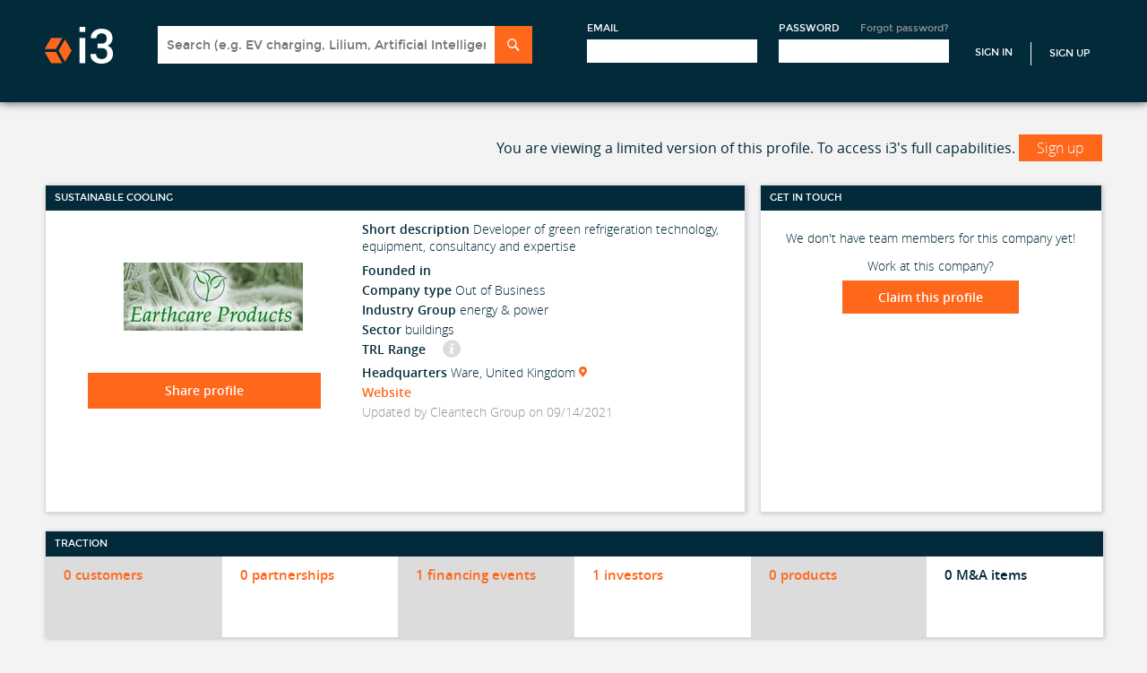

--- FILE ---
content_type: text/html; charset=utf-8
request_url: https://i3connect.com/company/sustainable-cooling-ltd-spin-out-from-earthcare-products-ltd
body_size: 63011
content:
<!DOCTYPE html>
<html xmlns="http://www.w3.org/1999/xhtml" xml:lang="en" lang="en">
<head>
  <script src="//cdn.optimizely.com/js/3086230227.js"></script>

  <title>Sustainable Cooling: Investment rounds, top customers, partners and investors | i3 Connect</title>
  <meta name="description" content="This page provides investment and traction data on Sustainable Cooling, a Developer of green refrigeration technology, equipment, consultancy and expertise">
  <meta name="csrf-param" content="authenticity_token" />
<meta name="csrf-token" content="wO_pRKznklS0yA6i_pWa6sC9E8ZACA4YVSRAMV2OGA7PiIMXzsxv6eDAMOmZN4aObHpRy2XQsQIEXatYhVBDPQ" />
  <meta name="viewport" id="viewport" content="width=320">

  <!--[if lt IE 9]>
  <script src="//ie7-js.googlecode.com/svn/version/2.1(beta4)/IE9.js"></script>
  <![endif]-->

  
  <link rel="stylesheet" href="/assets/application-b9272dea504724f2137cda77b5f9303ed7f7f7f7717ef6d54d63351abaac9645.css" />
  
  <link rel="stylesheet" href="/assets/owlcarousel/owl.carousel-fc6592f68ca7dd3967836f5d86301503c17f273f72867cd825933507a4928fb6.css" />
  <link rel="stylesheet" href="/assets/owlcarousel/owl.transitions-31bf7f4a9c9495c6858750f1513c26eee25ffe7d40bf65b9e96902cd80daad38.css" />
  <link rel="stylesheet" href="/assets/react-grid-layout/css/styles-ba6fd2937408f7ed4ca0765a15fc2a98267691ce28ff024ed426bb4940f478ba.css" />
  <link rel="stylesheet" href="/assets/react-resizable/css/styles-580c491cd73425e33dd873edd63362dd431041aaa31c533645776a55801305db.css" />
  <link rel="stylesheet" href="/assets/maini3-589e7267e10851f9a1bf0b987278a19d3fa0c4036425ae85bc8080fe37ac4bab.css" />


 <!-- Each page has own stylesheet -->

  <script src="/assets/application-78d7b46655c51c9d0050468a45d589d10756db2f2b1ade5748a4ec812531f198.js"></script>
  
   <script src="/assets/company_includes-7110614cc86a564e17b8a368db21b0bff07235b69673264ed70c96b533faaba3.js"></script>
   <script src="/assets/jquery.scrollTo.min-fdee93a7b703f8234d27a45dffac16c10763e40b00fd24e8a53e0d6b9c69dec4.js"></script>

<script src="/assets/company_includes-7110614cc86a564e17b8a368db21b0bff07235b69673264ed70c96b533faaba3.js"></script>


  <!-- Trackers -->
  <!-- Google Tag Manager -->
  <script>
    (function(w,d,s,l,i){w[l]=w[l]||[];w[l].push({'gtm.start':new Date().getTime(),event:'gtm.js'}); var f=d.getElementsByTagName(s)[0],j=d.createElement(s),dl=l!='dataLayer'?'&l='+l:''; j.async=true;j.src='https://www.googletagmanager.com/gtm.js?id='+i+dl;f.parentNode.insertBefore(j,f);})(window,document,'script','dataLayer','GTM-NM2GKVK');
  </script>
<!-- End Google Tag Manager -->
 <!-- Google Analytics -->



  
  <!-- <script type="text/javascript">
  setTimeout(function(){var a=document.createElement("script");
  var b=document.getElementsByTagName("script")[0];
  // a.src=document.location.protocol+"//script.crazyegg.com/pages/scripts/0037/7401.js?"+Math.floor(new Date().getTime()/3600000);
  a.src=document.location.protocol("https:"===document.location.protocol?"https://":"http://")+Math.floor(new Date().getTime()/3600000);
  a.async=true;a.type="text/javascript";b.parentNode.insertBefore(a,b)}, 1);
  </script> -->

    <script src="/packs/js/runtime-3e7d55a34c12f7ceac5e.js" defer="defer"></script>
<script src="/packs/js/976-45acc83946492532c6c9.js" defer="defer"></script>
<script src="/packs/js/406-dc84a2293257b52a60b8.js" defer="defer"></script>
<script src="/packs/js/789-f52f2e48d573af6a3170.js" defer="defer"></script>
<script src="/packs/js/788-ea7c611771f11b1be50d.js" defer="defer"></script>
<script src="/packs/js/754-d72fa66faa027f7a26a8.js" defer="defer"></script>
<script src="/packs/js/application-88a3a5e6af07290eb4bb.js" defer="defer"></script>
    <link rel="stylesheet" href="/packs/css/406-ef063f40.css" />
<link rel="stylesheet" href="/packs/css/754-a78d5eb3.css" />
<link rel="stylesheet" href="/packs/css/application-e29dd24f.css" />
  <meta name="sentry-trace" content="1cfdaf4efb2d4285bfd3a3b32fa68e2b-92384215dcad4599-1">
<meta name="baggage" content="sentry-trace_id=1cfdaf4efb2d4285bfd3a3b32fa68e2b,sentry-sample_rate=1.0,sentry-sampled=true,sentry-environment=production,sentry-release=fdd29ac8ff70650210d6ef61d1cacf0a95e3bbb9,sentry-public_key=c74f39e3e2ddb6706a02316231b28257">
  </head>

<body class="profile">

    <!-- Google Tag Manager (noscript) -->
    <noscript><iframe src=https://www.googletagmanager.com/ns.html?id=GTM-NM2GKVK
    height="0" width="0" style="display:none;visibility:hidden"></iframe></noscript>
    <!-- End Google Tag Manager (noscript) -->


<div id="wrapper">
  
<div id="header-wrapper">
    <!-- Not signed in header -->
      <link rel="stylesheet" href="/assets/front_page_c-e12ca3366b7bf0fdbd35ebace56c1ab54e5e62450a154e97a4924be10b47a9c2.css" />
      <link rel="stylesheet" href="/assets/maini3-589e7267e10851f9a1bf0b987278a19d3fa0c4036425ae85bc8080fe37ac4bab.css" />
      <!-- Header -->
  <div id="header-wrapper">
    <header id="header" class="section">
      <a href="/" id="logo">i3</a>
      <a href="#mobile-menu" id="mobile-menu-button">Menu</a>
      <div id="header-account-wrapper">
        
<div class="search-sectio">
<form class="search panel-target" id="search-form" action="/solr_search" accept-charset="UTF-8" method="get">
  <div class="header-search-box">
  <input type="text" name="q" id="q" class="search-input typeahead" placeholder="Search (e.g. EV charging, Lilium, Artificial Intelligence)" onfocus="displaySearchResultsFocus()" onkeyup="displaySearchResultsKeyUp()" data-provide="typeahead" autocomplete="off" />
  <input type="submit" name="commit" value="Search" class="search-submit" data-disable-with="Search" />
  </div>
</form></div>


        <div class="sign-up-section">
        <form id="header-account" action="/account/signin" accept-charset="UTF-8" method="post"><input type="hidden" name="authenticity_token" value="e78nVauehCHrCnkKeaXWNJBP0LKfwH3CtbopcUfm80nvDpuRsnjxmF7roX-YQ_gg971pRTS6P-5zM0eNvVNcmw" autocomplete="off" />
          <input type="hidden" name="ref" id="ref" autocomplete="off" />
          <input type="hidden" name="apply_to" id="apply_to" class="apply_to" autocomplete="off" />
          <!-- remote_ip: 10.3.1.182 -->
          <div class="form-block">
            <label>Email</label>
            <input class="text-input" tabindex="1" type="email" name="user[email]" id="user_email" />
          </div>

          <div class="form-block">
            <label>Password</label>
            <a class="forgot-pass-link" href="/account/forgot_password">Forgot password?</a>
            <input class="text-input" tabindex="2" type="password" name="user[password]" id="user_password" />
          </div>
          <input type="submit" name="commit" value="Sign In" class="sign-in-link" data-disable-with="Sign In" />
            <a class="sign-up-link" href="/">Sign Up</a>
</form>        </div>

      </div>
    </header>
  </div> <!-- END Header -->

</div>
<script>
  function displaySearchResultsKeyUp() {
    if($("#q").val().length > 0) {
      $('.header-search-results').hide();
    }
    else {
      $('.header-search-results').show();
    }
  }

  function displaySearchResultsFocus() {
    $('.header-search-results').show();
  }

  $(function() {
    $('body').click(function() {
      $('.header-search-results').hide();
    });
  });
</script>


  <!-- CONTENT -->
  <div id="content-wrapper">
    <div id="content" class="section">

      <!-- Flash Messages -->




      






<div id="company-content" class="content-wrapper ng-cloak" ng-app="companiesApp" ng-controller="showCtrl" data-company-id="1509" data-profile-type="company" ng-cloak>

<script type="text/javascript">
$(document).ready(function() {
  $('#toggleMenu').on("click", function(event) {
    event.stopPropagation();
    $("#nav-arrows").html(''); //fix menu autowidth issue (it's nonsense, I know...but it works)

    var e = $(this);
    var elem = $('.admin-nav-options');

    if(elem.is(":visible")) {
      elem.hide();
      $('#nav-arrows').removeClass("icon-down-arrow").addClass("icon-forward-arrow");
    }
    else {
      elem.show();
      $('#nav-arrows').removeClass("icon-forward-arrow").addClass("icon-down-arrow");
    }
  });

  $(document).click(function(event) {
    if(!$(event.target).closest('.admin-nav-options').length) {
      if($('.admin-nav-options').is(":visible")) {
        $('.admin-nav-options').hide();
      }
    }
  });
});

  var companyApp = angular.module('companiesApp', []);

companyApp.config(["$httpProvider", function($httpProvider) {
  $httpProvider.defaults.headers.common['X-CSRF-Token'] = $('meta[name=csrf-token]').attr('content');
}])

  companyApp.filter('nfcurrency', [ '$filter', '$locale', function ($filter, $locale) {
  var currency = $filter('currency'), formats = $locale.NUMBER_FORMATS;
  return function (amount, symbol) {
    var value = currency(amount, symbol)||'';
    return value.replace(new RegExp('\\' + formats.DECIMAL_SEP + '\\d{2}'), '')
  };
}]);

companyApp.filter("to_trusted", ['$sce', function($sce) {
  return function(text) {
    return $sce.trustAsHtml(text);
  };
}]);

companyApp.filter("numShort", function() {
  return function(number) {
    var abs;
    if (number == void(0) || number == 0) return "";

    abs = Math.abs(number);
    if (abs >= Math.pow(10, 12)) {
      number = (number / Math.pow(10, 12)).toFixed(1) + "T";
    } else if (abs < Math.pow(10, 12) && abs >= Math.pow(10, 9)) {
      number = (number / Math.pow(10, 9)).toFixed(1) + "B";
    } else if (abs < Math.pow(10, 9) && abs >= Math.pow(10, 6)) {
      number = (number / Math.pow(10, 6)).toFixed(0) + "M";
    } else if (abs < Math.pow(10, 6) && abs >= Math.pow(10, 3)) {
      number = (number / Math.pow(10, 3)).toFixed(0) + "K";
    }

    return "$" + number;
  };
});

companyApp.directive('recommendCarousel', function() {
  return function(scope, element, attrs) {
    if (scope.$last){
      $("#company-recommendations").owlCarousel({
        items: 4,
        navigation: true,
        pagination: false,
        paginationNumbers: false,
        scrollPerPage: true,
        singleItem: false,
        itemsDesktop: false,
        itemsDesktopSmall: [1024, 2],
        itemsTablet: [768, 2],
        itemsMobile: [479, 2]
      });
    }
  };
});

companyApp.directive('cancelma', function($compile) {
  return function(scope, element, attrs) {
    element.bind("click", function() {
      $('.ma-copy').remove();
      $('.ma-table tbody tr:not(.edit-row)').show();
    });
  };
});

companyApp.directive('cancelinvestment', function($compile) {
  return function(scope, element, attrs) {
    element.bind("click", function() {
      $('.investment-copy').remove();
      $('.investments-table tbody tr:not(.edit-row)').show();
    });
  };
});

companyApp.directive('editinvestment', function($compile) {
  return function(scope, element, attrs) {
    element.bind("click", function(){
      var row = $(this).closest('tr');
      var id = this.id.split('_')[1];

      if(id) {
        scope.investment = scope.findItem("investments", id);
        scope.investment.investment_date = scope.formatDateProper(scope.investment.investment_date);
      }
      else {
        scope.investment = {};
        row = $('.investments-table tbody tr:first-child');
		$('#inv_rel_sel_0').prop('checked', true);
      }

      $('.investment-copy').remove();
      $('.investments-table tbody tr:not(.edit-row)').show();
      var cloned = $('.investments-table tbody .edit-row').clone().addClass('investment-copy');
      cloned.prop('data-investment-id', id);
      cloned.find('.add_investment_input').prop('id','add_investment_input_copy');
      cloned.show();

      row.after($compile(cloned)(scope));
      row.hide();
      $('.investment-copy .edit-date').datepicker({
        changeMonth: true,
        changeYear: true,
        dateFormat:'mm/dd/yy',
        maxDate: new Date,
        onSelect:function (date) {
        }
      });

      scope.$apply(function() {
        angular.element($('.investment-copy .company-img')).replaceWith($compile('<div class="thumb-60 thumb"><img class="company-img" ng-src="{{(investment.ogo_url) || \'/assets/newdesign/Corporate_Icon_130x130Gray-2264e8eda3325a9895c92b0179bd5c051fb133a5e604e0df04307c12596dc27f.png\'}}" /></div>')(scope));
        angular.element($('.investment-copy .char-limiter')).replaceWith($compile('<span class="float-right char-limiter" ng-class="{\'error-message\': investment.notes.length > 400}">{{400 - investment.notes.length}}/400 <span style="font-weight:normal;">characters left</span></span>')(scope));
        investmentSelector = $('#add_investment_input_copy').tokenInput("/api/suggest/investor_name_and_id", {
          queryParam: "term",
          preventDuplicates: true,
          searchDelay: 1000,
          onAdd: function(item) {
          		var inv_list = $('.investment-copy .investors_entered');

          		if (inv_list.length)
          		{
					inv_list.append('<li id="inv_list_item_' + item.id + '"><input type="radio" id="inv_rel_sel_' + item.id + '" value="' + item.id + '" name="inv_rel_sel"' + (item.has_inc_accel_rel ? 'checked' : '') + '>' + item.name + '</li>');
				}
          },
          onDelete: function(item) {
			var inv_list = $('.investment-copy .investors_entered');

			if (inv_list.length) {
	          	var inv_list_item = $('#inv_list_item_' + item.id);
	          	var inv_radio_item = $('#inv_rel_sel_' + item.id);

				if (inv_radio_item.prop('checked'))
				{
        	  		$('.investment-copy #inv_rel_sel_0').prop('checked', true);
				}

	          	inv_list_item.remove();
	        }
          },
        });
      });

      investmentSelector.tokenInput("clear");
      if(scope.investment && scope.investment.id) {
        scope.investment.investors.forEach(function(i) {
          var has_inc_accel_rel = (scope.investment.get_related_inc_accel_cid == i.id);
          investmentSelector.tokenInput("add", {id: i.id, name: i.name, has_inc_accel_rel: has_inc_accel_rel});
        });

        if (scope.investment.get_related_inc_accel_cid == -1) {
			$('.investment-copy #inv_rel_sel_0').prop('checked', true);
	    }
      }
    });
  };
});

companyApp.directive('editma', function($compile) {
  return function(scope, element, attrs) {
    element.bind("click", function(){
      var row = $(this).closest('tr');
      var id = this.id.split('_')[1];
      if(id) {
        scope.acquisition = scope.findItem("ma", id);
        scope.acquisition.date_announced = scope.formatDateProper(scope.acquisition.date_announced);
        scope.acquisition.date_closed = scope.formatDateProper(scope.acquisition.date_closed);
      }
      else {
        scope.acquisition = {};
        row = $('.ma-table tbody tr:first-child');
      }

      $('.ma-copy').remove();
      $('.ma-table tbody tr:not(.edit-row)').show();
      var cloned = $('.ma-table tbody .edit-row').clone().addClass('ma-copy');
      cloned.find('.edit-direction').addClass('edit-direction-copy');
      cloned.prop('data-ma-id', id);
      cloned.find('.add_ma_input').prop('id','add_ma_input_copy');
      cloned.show();

      row.after($compile(cloned)(scope));
      row.hide();
      $('.ma-copy .edit-date').datepicker({
        changeMonth: true,
        changeYear: true,
        dateFormat:'mm/dd/yy',
        maxDate: new Date,
        onSelect:function (date) {
        }
      });

      scope.$apply(function() {
        angular.element($('.ma-copy .company-img')).replaceWith($compile('<div class="thumb-60 thumb"><img class="company-img" ng-src="{{(acquisition.acquired_logo_url) || \'/assets/newdesign/Corporate_Icon_130x130Gray-2264e8eda3325a9895c92b0179bd5c051fb133a5e604e0df04307c12596dc27f.png\'}}" /></div>')(scope));
        angular.element($('.ma-copy .char-limiter')).replaceWith($compile('<span class="float-right char-limiter" ng-class="{\'error-message\': acquisition.notes.length > 400}">{{400 - acquisition.notes.length}}/400 <span style="font-weight:normal;">characters left</span></span>')(scope));
        maSelector = $('#add_ma_input_copy').tokenInput("/api/suggest/company_all_name_and_id", {
          queryParam: "term",
          tokenLimit: 1,
          searchDelay: 1000,
          onAdd: function() {
          //  $("#token-input-add_input_input_clone").closest("ul").css("border-color", "#ddd");
          }
        });
      });

      maSelector.tokenInput("clear");
      if(scope.acquisition && scope.acquisition.acquired && scope.acquisition.acquired.id) {
        maSelector.tokenInput("add", {id: scope.acquisition.acquired.id, name: scope.acquisition.acquired.name});
      }      
    });
  };
});

companyApp.directive('cancelmanagement', function($compile) {
  return function(scope, element, attrs) {
    scope.teamSelector.tokenInput("clear");
    element.bind("click", function() {
      $('#management-data').remove();
      $('.management-copy').fadeOut().remove();
      $('.management-wrapper').fadeIn();
      $('#edit-new-team').hide();
      $('#add-team-span, .team-find-edit, .show-add-team-link').show();
    });
  };
});

companyApp.directive('editmanagement', function($compile) {
  return function(scope, element, attrs) {
    element.bind("click", function(){
      var id = this.id.split('_')[1];
      var row = null;

      if(id) {
        scope.teammember = scope.findItem("team", id);
        scope.teammember.date_joined = scope.formatDateProper(scope.teammember.date_joined);
        scope.teammember.date_departed = scope.formatDateProper(scope.teammember.date_departed);
        row = $(this).closest('.management-wrapper');
        $('.team-find-edit, #edit-new-team').hide();
      }
      else {
        scope.teammember = {};

        if($('#management-data').length > 0) {
          scope.teammember.person = {
            first_name: $('#management-data').data('first'),
            last_name: $('#management-data').data('last')
          };
        }

        $('#edit-new-team').show();
        $('.team-find-edit').hide();
        row = $('.management-wrapper-new');
      }

      $('.management-copy').remove();
      $('.management-wrapper, .management-wrapper-new').show();
      var cloned = $('.edit-management').clone().addClass('management-copy');
      cloned.prop('data-teammember-id', id);
      cloned.find('.edit-required').prop('required', true);
      cloned.find('.edit-person').val(scope.teammember.person_id);
      cloned.fadeIn();
      row.after(cloned);
      row.hide();
      $compile(cloned)(scope);

      $('.management-copy .edit-date').datepicker({
          changeMonth: true,
          changeYear: true,
          dateFormat:'mm/dd/yy',
          onSelect:function (date) {
          }
        });
    });
  };
});

companyApp.directive('cancelboard', function($compile) {
  return function(scope, element, attrs) {
    scope.boardmemberSelector.tokenInput("clear");
    element.bind("click", function() {
      $('#board-data').remove();
      $('.board-copy').fadeOut().remove();
      $('.board-wrapper').fadeIn();
      $('#edit-new-board').hide();
      $('#add-board-span, .board-find-edit, .show-add-board-link').show();
    });
  };
});

companyApp.directive('editboard', function($compile) {
  return function(scope, element, attrs) {
    element.bind("click", function(){
      var id = this.id.split('_')[1];
      var row = null;

      if(id) {
        scope.boardmember = scope.findItem("board_of_directors", id);
        scope.boardmember.start_date = scope.formatDateProper(scope.boardmember.start_date);
        scope.boardmember.end_date = scope.formatDateProper(scope.boardmember.end_date);
        row = $(this).closest('.board-wrapper');
        $('.board-find-edit, #edit-new-board').hide();
      }
      else {
        scope.boardmember = {};

        if($('#board-data').length > 0) {
          scope.boardmember.person = {
            first_name: $('#board-data').data('first'),
            last_name: $('#board-data').data('last')
          };
        }

        $('#edit-new-board').show();
        $('.board-find-edit').hide();
        row = $('.board-wrapper-new');
      }

      $('.board-copy').remove();
      $('.board-wrapper, .board-wrapper-new').show();
      var cloned = $('.edit-board').clone().addClass('board-copy');
      cloned.prop('data-board-id', id);
      cloned.find('.board-edit-required').prop('required', true);
      cloned.find('.edit-person').val(scope.boardmember.person_id);
      cloned.find('.add_investor_input').prop('id','add_investor_input_copy');
      cloned.fadeIn();
      row.after(cloned);
      row.hide();
      $compile(cloned)(scope);

      $('.board-copy .edit-date').datepicker({
          changeMonth: true,
          changeYear: true,
          dateFormat:'mm/dd/yy',
          onSelect:function (date) {
          }
        });

      scope.$apply(function() {
        investorSelector = $('#add_investor_input_copy').tokenInput("/api/suggest/investor_name_and_id", {
          queryParam: "term",
          tokenLimit: 1,
          searchDelay: 1000,
          onAdd: function() {
          //  $("#token-input-add_input_input_clone").closest("ul").css("border-color", "#ddd");
          }
        });
      });

      investorSelector.tokenInput("clear");
      if(scope.boardmember && scope.boardmember.investor) {
        investorSelector.tokenInput("add", {id: scope.boardmember.investor.id, name: scope.boardmember.investor.name});
      }
    });
  };
});



companyApp.directive('cancelcustomer', function($compile) {
  return function(scope, element, attrs) {
    element.bind("click", function() {
      $('.customer-copy').remove();
      $('.customers-table tbody tr:not(.edit-row)').show();
    });
  };
});

companyApp.directive('editcustomer', function($compile) {
  return function(scope, element, attrs) {
    element.bind("click", function(){
      var row = $(this).closest('tr');
      var id = this.id.split('_')[1];

      if(id) {
        scope.customer = scope.findItem("customers", id);
        customer = scope.customer.company1.id == scope.companyId ? scope.customer.company2 : scope.customer.company1;
        scope.customer.relationship_date = scope.formatDateProper(scope.customer.relationship_date);
      }
      else {
        scope.customer = {};
        row = $('.customers-table tbody tr:first-child');
      }

      $('.customer-copy').remove();
      $('.customers-table tbody tr:not(.edit-row)').show();
      var cloned = $('.customers-table tbody .edit-row').clone().addClass('customer-copy');
      cloned.prop('data-customer-id', id);
      cloned.find('.add_customer_input').prop('id','add_customer_input_copy');
      cloned.show();

      row.after($compile(cloned)(scope));
      row.hide();
      $('.customer-copy .edit-date').datepicker({
          changeMonth: true,
          changeYear: true,
          dateFormat:'mm/dd/yy',
          maxDate: new Date,
          onSelect:function (date) {

          }
        });

      scope.$apply(function() {
        angular.element($('.customer-copy .company-img')).replaceWith($compile('<div class="thumb-60 thumb"><img class="company-img" ng-src="{{(customer.company1.id == profile.company.id ? customer.logo_url2 : customer.logo_url1) || \'/assets/newdesign/Corporate_Icon_130x130Gray-2264e8eda3325a9895c92b0179bd5c051fb133a5e604e0df04307c12596dc27f.png\'}}" /></div>')(scope));
        angular.element($('.customer-copy .char-limiter')).replaceWith($compile('<span class="float-right char-limiter" ng-class="{\'error-message\': customer.notes.length > 400}">{{400 - customer.notes.length}}/400 <span style="font-weight:normal;">characters left</span></span>')(scope));
        customerSelector = $('#add_customer_input_copy').tokenInput("/api/suggest/company_all_name_and_id", {
          queryParam: "term",
          tokenLimit: 1,
          searchDelay: 1000,
          onAdd: function() {
          //  $("#token-input-add_input_input_clone").closest("ul").css("border-color", "#ddd");
          }
        });
      });

      customerSelector.tokenInput("clear");
      if(customer && customer.id) {
        customerSelector.tokenInput("add", {id: customer.id, name: customer.name});
      }
    });
  };
});

companyApp.directive('cancelrelationship', function($compile) {
  return function(scope, element, attrs) {
    element.bind("click", function() {
      $('.relationship-copy').remove();
      $('.relationships-table tbody tr:not(.edit-row)').show();
    });
  };
});

companyApp.directive('editrelationship', function($compile) {
  return function(scope, element, attrs) {
    element.bind("click", function(){
      var row = $(this).closest('tr');
      var id = this.id.split('_')[1];

      if(id) {
        scope.relationship = scope.findItem("relationships", id);
        relationship = scope.relationship.company1.id == scope.companyId ? scope.relationship.company2 : scope.relationship.company1;
        scope.relationship.relationship_date = scope.formatDateProper(scope.relationship.relationship_date);
      }
      else {
        scope.relationship = {};
        row = $('.relationships-table tbody tr:first-child');
      }

      $('.relationship-copy').remove();
      $('.relationships-table tbody tr:not(.edit-row)').show();
      var cloned = $('.relationships-table tbody .edit-row').clone().addClass('relationship-copy');
      cloned.prop('data-relationship-id', id);
      cloned.find('.edit-relationship-type').prop('required', true);
      cloned.find('.add_relationship_input').prop('id','add_relationship_input_copy');
      cloned.show();

      row.after(cloned);
      row.hide();
      $('.relationship-copy .edit-date').datepicker({
          changeMonth: true,
          changeYear: true,
          dateFormat:'mm/dd/yy',
          maxDate: new Date,
          onSelect:function (date) {

          }
        });
      $compile(cloned)(scope);

      scope.$apply(function() {
        angular.element($('.relationship-copy .company-img')).replaceWith($compile('<div class="thumb-60 thumb"><img class="company-img" ng-src="{{(relationship.company1.id == profile.company.id ? relationship.logo_url2 : relationship.logo_url1) || \'/assets/newdesign/Corporate_Icon_130x130Gray-2264e8eda3325a9895c92b0179bd5c051fb133a5e604e0df04307c12596dc27f.png\'}}" /></div>')(scope));
        angular.element($('.relationship-copy .char-limiter')).replaceWith($compile('<span class="float-right char-limiter" ng-class="{\'error-message\': relationship.notes.length > 400}">{{400 - relationship.notes.length}}/400 <span style="font-weight:normal;">characters left</span></span>')(scope));
//         relationshipSelector = $('#add_relationship_input_copy').tokenInput("/api/suggest/company_all_name_and_id", {
          relationshipSelector = $('#add_relationship_input_copy').tokenInput("/api/suggest/partner_name_and_id", {
          queryParam: "term",
          tokenLimit: 1,
          searchDelay: 1000,
          onAdd: function() {
          //  $("#token-input-add_input_input_clone").closest("ul").css("border-color", "#ddd");
          }
        });
      });

      relationshipSelector.tokenInput("clear");
      if(scope.relationship.id) {
        relationshipSelector.tokenInput("add", {id: relationship.id, name: relationship.name});
      }
    });
  };
});


companyApp.directive('cancelproduct', function($compile) {
  return function(scope, element, attrs) {
    element.bind("click", function() {
      $('.product-copy').remove();
      $('.products-table tbody tr:not(.edit-row)').show();
    });
  };
});

companyApp.directive('editproduct', function($compile) {
  return function(scope, element, attrs) {
    element.bind("click", function(){
      var row = $(this).closest('tr');
      var id = this.id.split('_')[1];

      if(id) {
        scope.product = scope.findItem("products", id);
      }
      else {
        scope.product = {};
        row = $('.products-table tbody tr:first-child');
      }

      $('.product-copy').remove();
      $('.products-table tbody tr:not(.edit-row)').show();
      var cloned = $('.products-table tbody .edit-row').clone().addClass('product-copy');
      cloned.prop('data-product-id', id);
      cloned.find('.edit-name').prop('required', true);
      cloned.find('#product_image_preview').prop('id', 'product_image_preview-copy');

      if(scope.product.product_image_url) {
        cloned.find('.upload-image-icon').hide();
        cloned.find('#product_image_preview-copy').prop('src', scope.product.product_image_url);
      }
      cloned.show();
      row.after(cloned);
      row.hide();
      $compile(cloned)(scope);

      scope.$apply(function() {
        angular.element($('.product-copy .char-limiter')).replaceWith($compile('<span class="float-right char-limiter" ng-class="{\'error-message\': product.description.length > 400}">{{400 - product.description.length}}/400 <span style="font-weight:normal;">characters left</span></span>')(scope));
      });
    });
  };
});

companyApp.directive('pdfElem', function() {
  return {
    restrict: 'A',
    link: function($scope, element, attrs) {
      $scope.updatePdf = function() {
        var url = $scope.selectedPdf && $scope.selectedPdf.pdf_file.url;
        var elem = element;
        var pdfObj = $('#pdf-object');
        if($scope.selectedPdf != null) {
          var pdfTimestamp = $scope.selectedPdf.updated_at;
        }
        if(pdfObj.length > 0 ) {
          pdfObj.attr('data', url);
          $('#pdf-link').attr('href', url);
          pdfTimestamp.attr('data', updated_at);
        }
        else if(url) {
          elem.replaceWith('<object ng-disabled="!selectedPdf" ng-show="selectedPdf" data="' + url + '" class="cp-deck" id="pdf-object">Unable to display : <a href="' + url + '" id="pdf-link">Download</a></object>');
        }
      }

      $scope.updatePdf();
    }
  };
});

companyApp.directive('httpPrefix', function() {
  return {
    restrict: 'A',
    require: 'ngModel',
    link: function(scope, element, attrs, controller) {
      function ensureHttpPrefix(value) {
        // Need to add prefix if we don't have http:// prefix already AND we don't have part of it
        if(value && !/^(https?):\/\//i.test(value) && 'http://'.indexOf(value) === -1) {
          controller.$setViewValue('http://' + value);
          controller.$render();
          return 'http://' + value;
        }
        else {
            return value;
        }
      }
      controller.$formatters.push(ensureHttpPrefix);
      controller.$parsers.push(ensureHttpPrefix);
    }
  };
});

companyApp.directive('datepicker', function() {
  return {
    restrict: 'A',
    require : 'ngModel',
    link : function (scope, element, attrs, ngModelCtrl) {
      $(function(){
        element.datepicker({
          changeMonth: true,
          changeYear: true,
          dateFormat:'mm/dd/yy',
          onSelect:function (date) {
            scope.$apply(function () {
              ngModelCtrl.$setViewValue(date);
            });
          }
        });
      });
    }
  }
});

companyApp.directive('fancySelect', function() {
  return {
    restrict: 'A',
    scope: false,
    link: function($scope, element, attrs) {
      var $targetSelect = $(element);
      $targetSelect.selectBox().change(function () {
        var selected = $(this).val();

        $scope.$apply(function() {
          $scope.selectedPdfTypeId = selected;
          $scope.selectedPdf = $scope.profile.company_deck[$scope.selectedPdfTypeId - 1];
          $scope.updatePdf();
        });
      });

      if($scope.selectedPdf != null) {
        $('.products-tech-header a.selectBox').show();
      }
      else {
        $('.products-tech-header a.selectBox').hide();
      }

      $targetSelect.selectBox('refresh');
    }
  };
});


//define services for company
companyApp.factory("companyService", function($http) {
  return {
    addPatents: function(params) {
      return $http({
        url: "/api/company/add_patents",
        method : "POST",
        data: params
      });
    },

    claimOpenProfile: function(params) {
      return $http({
        url: "/api/company/claim_open_profile",
        method: "POST",
        data: params
      });
    },

    seeAll: function(companyId, type) {
      query = "/" + companyId + "?type=" + type;
      return $http({
        url: "/api/company/see_all" + query,
        method : "GET"
      });
    },

    editOptions: function() {
      return $http({
        url: "/api/company/edit_options",
        method : "GET"
      });
    },

    updatePatents: function(params) {
      return $http({
        url: "/api/company/update_patents",
        method : "PUT",
        data: params
      });
    },

    toggleVisible: function(params) {
      return $http({
        url: "/api/company/toggle_visible",
        method : "POST",
        data: params
      });
    },

    updateAlternateNames: function(params) {
      return $http({
        url: "/api/company/alternate_names",
        method : "POST",
        data: params
      });
    },

    addInvestor: function(params) {
      return $http({
        url: "/investors?source=investments",
        method : "POST",
        data: params
      });
    },

    addCompany: function(params) {
      return $http({
        url: "/companies.json?source=relationships",
        method : "POST",
        data: params
      });
    },

    requestUpdate: function(params, companyId) {
      return $http({
        url: "/api/company/request_update/" + companyId,
        method : "POST",
        data: params
      });
    },

    sendFeedback: function(params) {
      return $http({
        url: "/api/company/send_feedback",
        method : "POST",
        data: params
      });
    },

    sendSuggestedComp: function(params) {
      return $http({
        url: "/dashboard/send_suggested_comp",
        method : "POST",
        data: params
      });
    },

    sendUpdateDescription: function(params) {
      return $http({
        url: "/api/company/send_update_description",
        method : "POST",
        data: params
      });
    },

    createUserList: function(params) {
      return $http({
        url: "/user_lists/create.json",
        method : "POST",
        data: params
      });
    },

    updateUserLists: function(params) {
      return $http({
        url: "/user_lists/add_companies_to_lists.json?" + params,
        method : "GET"
      });
    },

    contactProfile: function(params, companyId) {
      return $http({
        url: "/api/company/" + companyId + "/contact_po",
        method : "POST",
        data: params
      });
    },

    shareProfile: function(params, companyId) {
      return $http({
        url: "/api/company/" + companyId + "/share_profile",
        method : "POST",
        data: params
      });
    },

    inviteColleague: function(params, companyId) {
      return $http({
        url: "/api/company/" + companyId + "/invite_colleague",
        method : "POST",
        data: params
      });
    },

    getCompanyProfile: function(companyId) {
      return $http.get("/api/company/profile/" + companyId);
    },

    patents: function(companyId, sort, dir, type) {
      var append = "?sort_by=" + sort + "&direction=" + dir + "&type=" + type;
      return $http.get("/api/search/patents/" + companyId + append);
    },

    updateCompanyProfile: function(params, id) {
      return $http({
        url: "/api/company/update.json",
        method: "POST",
        data: params
      });
    },

    follow: function(entity_id) {
      return $http({
        url: "/account/follow",
        method: "POST",
        data: { entity_id : entity_id }
      });
    },

    unfollow: function(entity_id) {
      return $http({
        url: "/account/unfollow",
        method: "POST",
        data: { entity_id : entity_id }
      });
    },

    uploadCompanyDeck: function(companyId, deckId, typeId, files) {
      var fd = new FormData();

      angular.forEach(files, function(file) {
        fd.append('file', file);
      });

      fd.append('user_submitted_type_id', typeId);
      fd.append('deck_id', deckId);

      return $http.post("/api/company/" + companyId + "/upload_deck_pdf",
        fd,
        {
          transformRequest: angular.identity,
          headers: {'Content-Type':undefined}
        }
      );
    },

    updateOverview: function(companyId, params, files, parentCompanyIds) {
      var fd = new FormData();

      angular.forEach(files, function(file) {
        fd.append('company[company_logo]', file);
      });

      fd.append('type', $('#company-content').attr('data-profile-type'));
      fd.append('company[short_description]', params.short_description || "");
      fd.append('company[year_founded]', params.year_founded|| "");
      fd.append('company[development_stage_id]', params.development_stage_id || "");
      fd.append('company[investor_type_id]', params.investor_type_id || "");
      fd.append('company[industry_type_id]', params.industry_type_id || "");
      fd.append('company[company_status_id]', params.company_status_id || "");
      fd.append('company[industry_group_id]', params.industry_group_id || "");
      fd.append('company[primary_tag_id]', params.primary_tag_id || "");
      fd.append('company[address]', params.address || "");
      fd.append('company[city]', params.city || "");
      fd.append('company[state]', params.state || "");
      fd.append('company[zip]', params.zip || "");
      fd.append('company[country_id]', params.country_id || "");
      fd.append('company[website]', params.website || "");
      fd.append('company[ticker_symbol]', params.ticker_symbol || "");
      fd.append('parent_company_ids', parentCompanyIds || []);

      return $http.post("/api/company/" + companyId + "/overview",
        fd,
        {
          transformRequest: angular.identity,
          headers: {'Content-Type':undefined}
        }
      );
    },

    updatePerspective: function(companyId, params) {
      var fd = new FormData();

      fd.append('type', $('#company-content').attr('data-profile-type'));
      fd.append('company[perspective_updated_at]', params.perspective_updated_at || "");
      fd.append('company[perspective_updated_by_user_id]', params.perspective_updated_by_user_id || "");
      fd.append('company[market_insights]', params.market_insights || "");
      fd.append('company[company_insights]', params.company_insights || "");
      fd.append('company[perspective]', params.perspective || "");

      return $http.post("/api/company/" + companyId + "/perspective",
        fd,
        {
          transformRequest: angular.identity,
          headers: {'Content-Type':undefined}
        }
      );
    },

    updateProduct: function(companyId, params, files) {
      var fd = new FormData();
      var type = "add";

      fd.append('remove', params['remove']);
      fd.append('product_id', params.product_id || "");

      if(params['add'] || params['update']) {
        type = (params.product_id || "") == "" ? "add" : "update";

        angular.forEach(files, function(file) {
          fd.append(type + '[product][product_image]', file);
        });

        fd.append('type', $('#company-content').attr('data-profile-type'));
        fd.append(type + '[product][name]',                   params[type].product.name                    || "");
        fd.append(type + '[product][description]',            params[type].product.description             || "");
        fd.append(type + '[product][product_status_id]',      params[type].product.product_status_id       || "");
        fd.append(type + '[product][revenue_id]',             params[type].product.revenue_id              || "");
        fd.append(type + '[product][company_id]',             params[type].product.company_id              || "");
        fd.append(type + '[product][usd_per_kw_current]',     params[type].product.usd_per_kw_current      || "");
        fd.append(type + '[product][usd_per_kwh_current]',    params[type].product.usd_per_kwh_current     || "");
        fd.append(type + '[product][usd_per_kw_prospected]',  params[type].product.usd_per_kw_prospected   || "");
        fd.append(type + '[product][usd_per_kwh_prospected]', params[type].product.usd_per_kwh_prospected  || "");
      }

      return $http.post("/api/company/" + companyId + "/product",
        fd,
        {
          transformRequest: angular.identity,
          headers: {'Content-Type':undefined}
        }
      );
    },

    deleteCompanyDeck: function(deckId) {
      return $http({
        url: "/api/company/" + deckId + "/deck_pdf",
        method: "DELETE"
      });
    }
  };
});

//Update company
companyApp.controller("showCtrl", ["$scope","$location","$http","$anchorScroll","companyService","$window","$sce","companyProfileInitData",function($scope, $location, $http, $anchorScroll, companyService, $window, $sce,companyProfileInitData) {
  $scope.profile = companyProfileInitData;
  $scope.companyRecommendations = angular.copy($scope.profile.recommendations);
  $scope.URL_REGEXP = /^(ftp|http|https):\/\/(\w+:{0,1}\w*@)?(\S+)(:[0-9]+)?(\/|\/([\w#!:.?+=&%@!\-\/]))?$/;
  $scope.isEditingMode = false;
  $scope.patentType = 'uspto';
  $scope.showAll = {};
  $scope.showPencil = {};
  $scope.showLoading = {
    'investments_made_more' : false
  };
  $scope.isEditing = {};
  $scope.showSave = {};
  $scope.primary_tag_id = 0;
  $scope.profile.initial_comp_sector_chains;
  $scope.profile.fetch_perspective_info;
  $scope.allPatentsVisible = true;
  $scope.teammember = {};
  $scope.editOptions = {};
  $scope.boardmember = {};
  $scope.showUpdateEditor = {};
  $scope.notePreDelete = false;
  $scope.globalEdit = false;
  $scope.globalLoading = true;
  $scope.product = {};
  $scope.perspective_info = {};
  $scope.boardmember = {};
  $scope.ipoHistory = $scope.profile.ipo_history;
  $scope.acquisition = {};
  $scope.htmlBindings = {
    trustedAcquiredCompanyHtml : "",
    parentCompaniesHtml : "",
    childCompaniesHtml : "",
    subsidiaryCompaniesHtml : ""
  };
  $scope.product_image = null;
  $scope.selectedPdf = null;
  $scope.selectedPdfTypeId = 1;
  $scope.showFollowingLoading = false;
  $scope.following_text = "Follow";
  $scope.userName = $('#user_name').val();
  $scope.companyName = $('#company_name').val();
  $scope.isModalSaving = {
    shareProfile: false,
    contactProfile: false,
    requestUpdate: false,
    sendFeedback: false,
    addPipeline: false,
    addCompany: false,
    addInvestor: false,
    inviteColleague: false,
    alternateName: false,
    addPatents: false
  };
  $scope.showLoader = {
    toggleVisible: false
  };
  $scope.isShowing = {
    shareProfile : false,
    contactProfile : false,
    requestUpdate : false,
    sendFeedback: false,
    addPipeline : false,
    addCompany: false,
    addInvestor: false
  };
  $scope.messages = {
    shareProfile : "",
    contactProfile : "",
    requestUpdate : "",
    sendFeedback: "",
    normalEdit : "",
    corporateEdit : "",
    basicEdit : "",
    addPipelineButton : "Create a new list",
    addPipeline : "",
    addCompany : "",
    addInvestor: "",
    hideOrPublish: "Hide",
    inviteColleague: ""
  };
  $scope.addInvestorFrom = "";
  $scope.addCompanyFrom = "";
  $scope.contactProfileList = null;
  $scope.contactProfileBody = $('#contact-profile-body').val();
  $scope.orderByField = {
    'investor_portfolios_document' : 'first_investment_at',
    'investments_made' : 'investment_date',
    'program_participant_list': 'date'
  };
  $scope.reverseSort = {
    'investor_portfolios_document' : true,
    'investments_made' : true,
    'program_participant_list': true
  };
  $scope.loading = {};
  $scope.patentOrderByField = "filed_on";
  $scope.patentReverseSort = true;
  maSelector = null;
  customerSelector = null;
  relationshipSelector = null;

  $scope.teamSelector = $('#add_teams_input').tokenInput(getTeamSearchUrl, {
    queryParam: "term",
    tokenLimit: 1,
    searchDelay: 1000,
    onAdd: function(e) {
      $('.show-add-team-link').hide();
      $('#add-team-span').append("<div id='management-data' style='display:none;' data-first='"+e.first_name+"' data-last='"+e.last_name+"'></div>");
      $('#add-team-span').trigger('click');
      $scope.$apply(function() {
      });
    },
    onDelete: function() {
      $('.show-add-team-link').show();
      $scope.$apply(function () {
      });
    }
  });

  $scope.boardmemberSelector = $('#add_boardmembers_input').tokenInput(getBoardmemberSearchUrl, {
    queryParam: "term",
    tokenLimit: 1,
    searchDelay: 1000,
    onAdd: function(e) {
      $('.show-add-boardmember-link').hide();
      $('#add-board-span').append("<div id='board-data' style='display:none;' data-first='"+e.first_name+"' data-last='"+e.last_name+"'></div>");
      $('#add-board-span').trigger('click');
      $scope.$apply(function() {
      //  $scope.showUpdateEditor['boardmember'] = true;
      });
    },
    onDelete: function() {
      $('.show-add-boardmember-link').show();
      $scope.$apply(function () {
      //  $scope.showUpdateEditor['boardmember'] = false;
      });
    }
  });




  $scope.teammemberSocialClick = function(event) {
    var target = $(event.target);

    if(target.hasClass('social')) {
      event.stopPropagation();
      event.preventDefault();

      var parent = target.parent();

      if(parent.hasClass('link_linkedin')) {
        $window.open(parent.attr('ng-href'));
      }
      else if(parent.hasClass('link_email')) {
        $scope.contactProfileList = [$scope.profile.primary_contact];
        $('#contact-profile-body').val($scope.contactProfileBody);
        $('#contact_profile_owner_modal').css("left", "50%");
        $('#contact_profile_owner_modal').css("top", $(window).scrollTop() + 75);
      }
    }
  };

  $scope.teammemberFullSocialClick = function(event) {
    var target = $(event.target);

    if(target.hasClass('social')) {
      event.stopPropagation();
      event.preventDefault();

      var parent = target.parent();

      if(parent.hasClass('link_linkedin')) {
        $window.open(parent.attr('ng-href'));
      }
      else if(parent.hasClass('link_email')) {
        $scope.contactProfileList = [{
          id: parent.attr("data-user-id"),
          first_name: parent.attr("data-first-name"),
          last_name: parent.attr("data-last-name")
        }];
        var full_name = parent.attr("data-first-name") + " " + parent.attr("data-last-name");
        $('#contact-profile-body').val($scope.profile.po_contact_bodies[full_name]);
       // $scope.overlay['contactProfile'].toggle("open");
        openPopup("#contact_profile_owner_modal");
        centerModal("contact_profile_owner_modal");
        $('#contact_profile_owner_modal').css("left", "50%");
        $('#contact_profile_owner_modal').css("top", $(window).scrollTop() + 75);
        //$(".contact-profile-button").trigger("click");
      }
    }
  };

  $scope.seeAll = function(type)
  {
  	var itemLength = $scope.profile[type].length;
    if (type == "news") {
  	 var slideUpElem = $('.' + type + '-table tbody tr:not(.edit-row):nth-child(5)');
    }
    else {
     var slideUpElem = $('.' + type + '-table tbody tr:not(.edit-row):nth-child(6)');
    }

  	var slideDownElem = $('.' + type + '-table tbody tr:not(.edit-row)');



    if(itemLength > 5) {
      if($scope.showAll[type]) {
        //everything currently shown...now hide
        slideUpElem.nextAll().slideUp();
      }
      else {
        slideDownElem.nextAll().slideDown();
      }

      $scope.showAll[type] = !$scope.showAll[type];
    }
    else {
      $scope.loading[type] = true;
      companyService.seeAll($scope.companyId, type).
        success(function(data, status) {
          $scope.profile[type] = data;
          $scope.showAll[type] = true;
          $scope.loading[type] = false;
        }).
        error(function(data, status) {
          $scope.loading[type] = false;
        });
    }
  };

  $scope.togglePatents = function(type) {
    var checked = $("#all-" + type).is(':checked');
    angular.forEach($scope.profile.patent_data[type.replace('-','_')+"_patents"], function(item) {
      item.is_visible = checked;
    });
  };

  $scope.addPatents = function(isValid) {
    $scope.submitted = true;

    if(isValid) {
      var params = {
        company_id: $scope.companyId,
        patent_num: $scope.patent.patent_num,
        published_app_num: $scope.patent.published_app_num,
        application_num: $scope.patent.application_num,
        type: $scope.patentType
      };

      $scope.isModalSaving['addPatents'] = true;
      companyService.addPatents(params)
        .success(function(data, status) {
          $('.close').trigger("click");
          $scope.isModalSaving['addPatents'] = false;
          $scope.submitted = false;
          $('#patent-submitted').css("top", $(window).scrollTop() + 75);
          openPopup("#patent-submitted");
        }).
        error(function(data, status) {
          $scope.isModalSaving['addPatents'] = false;
        });
    }
  };

  $scope.contactMeFor = function(event) {
    var target = $(event.target);
    event.stopPropagation();
    event.preventDefault();

    $scope.contactProfileList = [{
      id: target.attr("data-user-id"),
      first_name: target.attr("data-first-name"),
      last_name: target.attr("data-last-name")
    }];
    $('#contact-profile-body').val($scope.contactProfileBody);
    openPopup("#contact_profile_owner_modal");
    centerModal("contact_profile_owner_modal");
    $('#contact_profile_owner_modal').css("left", "50%");
    $('#contact_profile_owner_modal').css("top", $(window).scrollTop() + 75);
  };

  $scope.investorAdd = function(isValid) {
    $scope.addInvestorSubmitted = true;

    if(isValid && !$scope.isShowing['addInvestor']) {
      var params = {
        company: {
          name: $scope.addInvestor.name,
          country_id: $scope.addInvestor.country_id,
          investor_type_id: $scope.addInvestor.investor_type_id
        }
      };

      $scope.messages['addInvestor'] = "";
      $scope.isShowing['addInvestor'] = true;
      $scope.isModalSaving['addInvestor'] = true;

      companyService.addInvestor(params)
        .success(function(data, status) {
          $scope.addInvestorSubmitted = false;
          $scope.addInvestor.name = "";
          $scope.addInvestor.country_id = 15026;
          $scope.addInvestor.investment_type_id = null;

          if($scope.addInvestorFrom == "team") {
            investorSelector.tokenInput("add", {id:data.id, name:data.name});
          }
          else {
            investmentSelector.tokenInput("add", {id:data.id, name:data.name});
          }

          $('.close').trigger("click");
          $scope.isShowing['addInvestor'] = false;
          $scope.isModalSaving['addInvestor'] = false;
        })
        .error(function(data, status) {
          $scope.messages['addInvestor'] = data;
          $scope.isShowing['addInvestor'] = false;
          $scope.isModalSaving['addInvestor'] = false;
        });
    }
  };

  $scope.toggleVisible = function() {
    if(!$scope.showLoader['toggleVisible']) {
      $scope.showLoader['toggleVisible'] = true;

      var params = {
        id : $scope.companyId
      };

      companyService.toggleVisible(params)
        .success(function(data, status) {
          $scope.profile = data;
          $scope.messages['hideOrPublish'] = $scope.profile.company.hidden ? "Publish" : "Hide";
          $scope.showLoader['toggleVisible'] = false;
        })
        .error(function(data, status) {
          $scope.showLoader['toggleVisible'] = false;
        });
    }
  };

  $scope.switchPatent = function(type) {
    $scope.patentType = type;

    if(type == "uspto") {
      $('#uspto-btn').addClass("selected");
      $('#espacenet-btn, #uspto-published-btn').removeClass("selected");
    }
    else if(type == "uspto-published") {
      $('#uspto-published-btn').addClass("selected");
      $('#espacenet-btn, #uspto-btn').removeClass("selected");
    }
    else if(type == "espacenet") {
      $('#uspto-btn, #uspto-published-btn').removeClass("selected");
      $('#espacenet-btn').addClass("selected");
    }
  };

  $scope.companyAdd = function(isValid) {
    $scope.addCompanySubmitted = true;

    if(isValid && !$scope.isShowing['addCompany']) {
      var params = {
        company: {
          name: $scope.addCompany.name,
          country_id: $scope.addCompany.country_id
        }
      };

      $scope.messages['addCompany'] = "";
      $scope.isShowing['addCompany'] = true;
      $scope.isModalSaving['addCompany'] = true;

      companyService.addCompany(params)
        .success(function(data, status) {
          $scope.addCompanySubmitted = false;
          $scope.addCompany.name = "";
          $scope.addCompany.country_id = 15026;

          if($scope.addCompanyFrom == "relationship") {
            relationshipSelector.tokenInput("clear");
            relationshipSelector.tokenInput("add", {id:data.id, name:data.name});
          }
          else if($scope.addCompanyFrom == "ma") {
            maSelector.tokenInput("add", {id:data.id, name:data.name});
          }
          else if($scope.addCompanyFrom == "customer") {
            customerSelector.tokenInput("add", {id:data.id, name:data.name});
          }
          else if($scope.addCompanyFrom == "investments-made") {
            relationshipSelector.tokenInput("add", {id:data.id, name:data.name});
          }

          $('.close').trigger("click");
          $scope.isShowing['addCompany'] = false;
          $scope.isModalSaving['addCompany'] = false;
        })
        .error(function(data, status) {
          $scope.messages['addCompany'] = data;
          $scope.isShowing['addCompany'] = false;
          $scope.isModalSaving['addCompany'] = false;
        });
    }
  };

  $scope.parentSelector = $('#add_parent_input').tokenInput(getParentSearchUrl, {
    queryParam: "term",
    searchDelay: 1000,
    tokenLimit: 1
  });


  $scope.geographySelector = $('#add_geography_input').tokenInput($scope.profile.edit_options.regions, {
    queryParam: "term",
    minChars: 0,
    preventDuplicates: true
  });

  $scope.stageSelector = $('#add_stage_input').tokenInput($scope.profile.edit_options.stages, {
    queryParam: "term",
    minChars: 0,
    searchDelay: 500,
    preventDuplicates: true
  });

  $scope.corporateTagsSelector = $('#add_corporate_tags_input').tokenInput(getCorporateTagsSearchUrl, {
    queryParam: "term",
    minChars: 0,
    searchDelay: 300,
    preventDuplicates: true
  });

  $scope.dealTypeSelector = $('#add_deal_types_input').tokenInput($scope.profile.edit_options.deal_types, {
    queryParam: "term",
    minChars: 0,
    searchDelay: 500,
    preventDuplicates: true
  });

  $scope.revenueRangeSelector = $('#add_revenue_range_input').tokenInput($scope.profile.edit_options.revenue_ranges, {
    queryParam: "term",
    minChars: 0,
    searchDelay: 500,
    preventDuplicates: true
  });

  $scope.numEmployeeRangeSelector = $('#add_num_employee_range_input').tokenInput($scope.profile.edit_options.num_employee_ranges, {
    queryParam: "term",
    minChars: 0,
    searchDelay: 500,
    preventDuplicates: true
  });

  $scope.togglePortfolioRounds = function(type) {
    if(type == 'portfolio') {
      $scope.showRounds = false;
      $("#portfolio-tab-link").removeClass("deselected-tab-link").addClass("selected-tab-link");
      $("#rounds-tab-link").removeClass("selected-tab-link").addClass("deselected-tab-link");
    }
    else {
      $scope.showRounds = true;
      $("#rounds-tab-link").removeClass("deselected-tab-link").addClass("selected-tab-link");
      $("#portfolio-tab-link").removeClass("selected-tab-link").addClass("deselected-tab-link");
    }
  };

  $scope.togglePatentAbstract = function(event) {
    var target = $(event.target);
    event.preventDefault();
    event.stopPropagation();
    target.next('div').css('display') == "none" ? target.siblings('div').slideDown() : target.siblings('div').slideUp();
  };

  $scope.hidePatents = function(type) {
    $('#' + type + '-table .patent-table tbody input:not(:checked)').each(function() { $(this).closest('tr').hide(); });
    $('#' + type + '-table .patent-table tbody tr:visible').each(function(i) {
      if(i > 5) {
        $(this).hide();
      }
    });

    $scope.showAll[type.replace('-','_') + '_patents'] = false;
  };

  $scope.showAllPatents = function(type) {
    var type_replaced = type.replace('-','_') + '_patents';
    if( (type == "uspto" && $scope.profile.patent_data.uspto_patents.length > 5) ||
        (type == "uspto-published" && $scope.profile.patent_data.uspto_published_patents.length > 5) ||
        (type == "espacenet" && $scope.profile.patent_data.espacenet_patents.length > 5) ){
      $('#' + type + '-table .patent-table tbody tr').nextAll().slideDown();
      $scope.showAll[type_replaced] = true;
    }
    else {
      $scope.loading[type] = true;
      companyService.patents($scope.companyId, $scope.patentOrderByField, $scope.patentReverseSort, type)
        .success(function(data, status) {
          type_replaced = data.type.replace('-','_') + "_patents";
          $scope.profile.patent_data[type_replaced] = data.data;
          $scope.showAll[type_replaced] = true;
          $scope.loading[data.type] = false;
        })
        .error(function(data, status) {
        });
    }
  };

  $scope.toggleUpdateEditor = function(tile) {
    $scope.showUpdateEditor[tile] = !$scope.showUpdateEditor[tile];

    switch(tile) {
      case "note":
        $scope.note = {
          note_date : $.datepicker.formatDate('m/dd/yy', new Date())
        };

        break;
    }
    $('.token-input-dropdown').hide();
  };


  $scope.toggleNoteDelete = function()
  {
  	$scope.notePreDelete = false;
  	$scope.noteDeleteId = null;
  };


  $scope.getNote = function (noteId)
  {
  	if ($scope.notePreDelete || $scope.showLoading['note'] || $scope.showUpdateEditor['note'])
  	{
  		return;
  	}

  	$scope.noteDisplayId = noteId;
    $scope.noteDisplayStr =  'Displaying note ID => ' + noteId;
  };


  $scope.toggleNoteUpdateEditor = function(tile, structureId) {
    $scope.showUpdateEditor[tile] = !$scope.showUpdateEditor[tile];

	$scope.note = {
		note_date : $.datepicker.formatDate('m/dd/yy', new Date()),
		user_note_structure_id: structureId
	};

    if (structureId == 1)
    {
    	$scope.note.qa_info = $scope.profile.notes_unstruct_q;
    }
      else if (structureId == 2)
    {
    	$scope.note.qa_info = $scope.profile.notes_struct_q;
    }
    else if (structureId == 3)
    {
    	$scope.note.qa_info = $scope.profile.notes_struct_qcomp;
    }
    else if (structureId == 4)
    {
    	$scope.note.qa_info = $scope.profile.notes_struct_qinv;
    }
    else if (structureId == 5)
    {
    	$scope.note.qa_info = $scope.profile.notes_struct_qcorp;
    }
    else if (structureId == 6)
    {
    	$scope.note.qa_info = $scope.profile.notes_struct_qeso;
    }

    $('.token-input-dropdown').hide();
  	$scope.noteDisplayId = null;
  };


  $scope.trustedPdfSrc = function(url) {
    return $sce.trustAsResourceUrl(url);
  };

  //formats date from YYYY-MM-DD to MM/DD/YYYY
  function formatDateProper(format_date) {
    if(format_date) {
      var a = format_date.split("-");
      return (a[1] + "/" + a[2] + "/" + a[0]);
    }

    return format_date;
  };

  $scope.formatDateProper = function(format_date) {
    return formatDateProper(format_date);
  };

  $scope.sendFeedbackPatent = function() {
    var params = {
      subj: "Feedback - patents",
      feedback: $('#feedback_comment').val()
    }

    $scope.isModalSaving['sendFeedback'] = true;

    companyService.sendFeedback(params)
      .success(function(data, status) {
        $scope.isModalSaving['sendFeedback'] = false;
        $('.close').trigger("click");
      })
      .error(function(data, status) {
        $scope.isModalSaving['sendFeedback'] = false;
      });
  };

  $scope.sendUpdateDescription = function() {
    var params = {
      subj: "Update Company Description",
      feedback: $('#update_description_comment').val()
    }

    $scope.isModalSaving['sendUpdateDescription'] = true;

    companyService.sendUpdateDescription(params)
      .success(function(data, status) {
        $scope.isModalSaving['sendUpdateDescription'] = false;
        $('.close').trigger("click");
      })
      .error(function(data, status) {
        $scope.isModalSaving['sendUpdateDescription'] = false;
      });
  };

  $scope.tagsEdit = function(event) {
    $scope.primary_tag_id = $scope.profile.company.primary_tag_id;
    $scope.industry_group_id = $scope.profile.company.industry_group_id;

    $scope.secondaryTagSelector.tokenInput("clear");

    for(var i = 0; $scope.profile.edit_company_tags && (i < $scope.profile.edit_company_tags.length); i++) {
      $scope.secondaryTagSelector.tokenInput("add", {id: $scope.profile.edit_company_tags[i].id, name: $scope.profile.edit_company_tags[i].name});
    }
  };

  $scope.sectorChainsEdit = function(event) {
    $scope.initial_comp_sector_chains = $scope.profile.company.initial_comp_sector_chains;
  };

  $scope.sectorChainPresent = function(initial_comp_sector_chains) {

    sector_chains = profile.initial_comp_sector_chains.toLowerCase();
    if ($scope.profile.company.initial_comp_sector_chains != null
      && $scope.profile.company.initial_comp_sector_chains.toLowerCase() == sector_chains)
      {
        return true;
      }

    var initial_comp_sector_chains = $scope.profile.initial_comp_sector_chains
    var arrayLength = initial_comp_sector_chains.length;
    for (var i = 0; i < arrayLength; i++) {
      if (initial_comp_sector_chains[i].toLowerCase() == sector_chains)
      {
        return true;
      }
    }
    return false;
  };

  $scope.tagPresent = function(tag) {
    tag = tag.toLowerCase();
    if ($scope.profile.company.primary_tag != null && $scope.profile.company.primary_tag.toLowerCase() == tag) {
      return true;
    }

    var tag_list = $scope.profile.edit_company_tags
    var arrayLength = tag_list.length;
    for (var i = 0; i < arrayLength; i++) {
      if (tag_list[i].name.toLowerCase() == tag) {
        return true;
      }
    }
    return false;
  };

  $scope.alternateName = function() {
    var params = {
      company_id: $scope.companyId,
      alternate_names: $scope.profile.alternate_names
    };

    $scope.isModalSaving['alternateName'] = true;

    companyService.updateAlternateNames(params)
      .success(function(data, status) {
        $scope.isModalSaving['alternateName'] = false;
        $('.close').trigger("click");
      })
      .error(function(data, status) {
        $scope.isModalSaving['alternateName'] = false;
        alert(data.errorMsg);
      });
  };

  $scope.claimOpenProfile = function(isValid) {
    $scope.submitted = true;

    if(isValid) {
      var params = {
        first_name: $scope.openProfileUser.first_name,
        last_name: $scope.openProfileUser.last_name,
        title: $scope.openProfileUser.title,
        company: $scope.openProfileUser.company,
        email: $scope.openProfileUser.email,
        company_id: $scope.companyId
      };

      companyService.claimOpenProfile(params).
        success(function(data, status) {
          $scope.messages.openProfileUser = data.status_message;
        }).
        error(function(data, status) {
          $scope.messages.openProfileUser = data.status_message;
        });
    }
  };

  $scope.investmentMadeEdit = function(event) {
    var target = event.target.className;

    if(target == "edit-icon" || target == "delete-icon" || target == "delete-icon-comp-rel") {
      event.preventDefault();
      event.stopPropagation();

      var elem = $(event.target).closest(".investment-item");
      var investmentId = elem.attr("data-investment-id");

      if(target == 'edit-icon') {
        relationshipSelector.tokenInput("clear");
        $scope.investment = findItem("investments_made", investmentId);
        $scope.investment.investment_date = formatDateProper($scope.investment.investment_date);
        $scope.showUpdateEditor['investments-made'] = true;

        relationshipSelector.tokenInput("add", {id: $scope.investment.company_id, name: $scope.investment.company.name});
      }
      else if (target == "delete-icon") {
        $scope.investment = {};
        $scope.showUpdateEditor['investments-made'] = false;
        elem.addClass('deleted-investment');
        elem.hide();
      }
      else if (target == "delete-icon-comp-rel") {
        $scope.investment = {};
        $scope.showUpdateEditor['investments-made'] = false;
        elem.addClass('deleted-comp-rel');
        elem.hide();
      }
    }
  };


  $scope.noteEdit = function(event) {
    var target = event.target.className;

    if(target == "edit-icon" || target == "delete-icon") {
      event.preventDefault();
      event.stopPropagation();
      var elem = $(event.target).closest(".note-item-details");
      var noteId = elem.attr("data-note-id");
      var notes = null;

      if (target == "edit-icon") {
        $scope.note = findItem("notes", noteId);
        $scope.note.note_date = formatDateProper($scope.note.note_date);
        $scope.showUpdateEditor['note'] = true;
      }
      else if (target == 'delete-icon') {
      	$scope.notePreDelete = true;
      	$scope.noteDeleteId = noteId;
      }
      else {
        $scope.note = {};
        $scope.showUpdateEditor['note'] = false;
        elem.hide();
      }
    }
  };

  function findItem(typeName, itemId) {
    for(var i = 0; i < $scope.profile[typeName].length; i++) {
      if($scope.profile[typeName][i].id == itemId) {
        return angular.copy($scope.profile[typeName][i]);
      }
    }
  };

  $scope.competitorSelector = $('#edited_competitors_input').tokenInput(getCompanySearchUrl, {
    queryParam: "term",
    searchDelay: 1000
  });

  $scope.compareSelector = $('#compare_company_input1, #compare_company_input2, #compare_company_input3').tokenInput(getCompareSearchUrl, {
    queryParam: "term",
    tokenLimit: 1,
    searchDelay: 1000,
    onAdd: function(e) {
        if($(this).is('#compare_company_input1')){
          z = 1
        } else if ($(this).is('#compare_company_input2')) {
          z = 2
        } else if ($(this).is('#compare_company_input3')) {
          z = 3
        }
      $('#getco'+z+'Logo').append('<div class="compare-thumb"><img id="co'+z+'-logo" class="company-img" src="'+e.logo_image_url+'" /></div>');
      $('#getco'+z+'Name').append('<span  id="co'+z+'-name"  data-name='+e.name+'></span> ');
      $('#getco'+z+'Desc').append('<span  id="co'+z+'-desc" data-name='+e.short_description+'></span> ');
      $('#getco'+z+'Status').append('<span  id="co'+z+'-status" data-name='+e.status+'></span> ');
      $('#getco'+z+'Year').append('<span  id="co'+z+'-year" data-name='+e.year_founded+'></span> ');
      $('#getco'+z+'Ig').append('<span  id="co'+z+'-ig" data-name='+e.industry_group+'></span> ');
      $('#getco'+z+'Sector').append('<span  id="co'+z+'-sector" data-name='+e.primary_tag+'></span> ');
      $('#getco'+z+'CapRaised').append('<span  id="co'+z+'-cap-raised" data-name='+e.capital+'></span> ');
      $('#getco'+z+'DevStage').append('<span  id="co'+z+'-dev-stage" data-name='+e.stage+'></span> ');
      $('#getco'+z+'Country').append('<span  id="co'+z+'-country" data-name='+e.country+'></span> ');
      $('#getco'+z+'NumEmp').append('<span  id="co'+z+'-num-emp" data-name='+e.num_employee_range+'></span> ');
      $('#getco'+z+'RevRange').append('<span  id="co'+z+'-rev-range" data-name='+e.revenue+'></span> ');
      if (e.rounds != null) {
        $('#getco'+z+'FinEvents').append('<span  id="co'+z+'-fin-events" data-name='+e.rounds+'></span> ');
          if (e.rnds_date != null || e.rnds_date != "") {
            $('#getco'+z+'FinEvents').append('<br />');
            $('#getco'+z+'FinEvents').append('<span  id="co'+z+'-fin-year" data-name='+e.rnds_date+'></span> ');
           }
      }
      $('#getco'+z+'Investors').append('<span  id="co'+z+'-investors" data-name='+e.investors+'></span> ');

        if (e.capital == "$0") {
            var capraised = ""
        } else {
            var capraised = e.capital
        }

        if (e.rnds_date == "") {
            var rndyr = ""
        } else {
            var rndyr = e.rnds_date
        }

        if (e.rnds_amt == "$0" || e.rnds_amt == "") {
            var rndamt = ""
        } else {
            var rndamt = ' round of '+e.rnds_amt
        }

      $('#co'+z+'-name').text(e.name);
      $('#co'+z+'-desc').text(e.short_description);
      $('#co'+z+'-status').text(e.status);
      $('#co'+z+'-year').text(e.year_founded);
      $('#co'+z+'-ig').text(e.industry_group);
      $('#co'+z+'-sector').text(e.primary_tag);
      $('#co'+z+'-cap-raised').text(capraised);
      $('#co'+z+'-dev-stage').text(e.stage);
      $('#co'+z+'-country').text(e.country);
      $('#co'+z+'-num-emp').text(e.num_employee_range);
      $('#co'+z+'-rev-range').text(e.revenue);
      $('#co'+z+'-fin-events').text(e.rounds+rndamt);
      $('#co'+z+'-fin-year').text(rndyr);
      $('#co'+z+'-investors').text(e.investors);

      $scope.$apply(function() {
      });
    },
    onDelete: function(e) {
        if($(this).is('#compare_company_input1')){
          z = 1
        } else if ($(this).is('#compare_company_input2')) {
          z = 2
        } else if ($(this).is('#compare_company_input3')) {
          z = 3
        }
      $('#getco'+z+'Logo').children("div").remove();
      $('.comp'+z+'-name').children("span").remove();
      $('.comp'+z+'-name').children("br").remove();
    },
  });

  function getCorporateTagsSearchUrl() {
    var url = "/api/suggest/corporate_tags?current=";
    var selected = [];

    if($scope.corporateTagsSelector) {
      selected = $.map($scope.corporateTagsSelector.tokenInput('get'), function(m) { return m.id; });
    }

    return (url + selected.join(','));
  };

  function getParentSearchUrl() {
    var url = "/api/suggest/company_all_name_and_id?current=";
    var selected = [];

    if($scope.parentSelector) {
      selected = $.map($scope.parentSelector.tokenInput('get'), function(m) { return m.id; });
    }

    return (url + selected.join(','));
  };

  function getSecondaryTagSearchUrl() {
    var url = "/api/suggest/secondary_tags?current=";
    var selected = [];

    if($scope.secondaryTagSelector) {
      selected = $.map($scope.secondaryTagSelector.tokenInput('get'), function(m) { return m.id; });
    }

    return (url + selected.join(','));
  };

  function getBoardmemberSearchUrl() {
    var url = "/api/suggest/teammember_name?current=";
    var current = $.map($('.boardmember-remove-link'), function (m) { return $(m).attr('data-teammember-id'); });
    var selected = [];

    if($scope.boardmemberSelector) {
      selected = $.map($scope.boardmemberSelector.tokenInput('get'), function(m) { return m.id; });
    }

    return (url + current.concat(selected).join(','));
  };

  function getTeamSearchUrl() {
    var url = "/api/suggest/teammember_name?current=";
    var current = $.map($('.team-full-remove-link'), function (m) { return $(m).attr('data-teammember-id'); });
    var selected = [];

    if($scope.teamSelector) {
      selected = $.map($scope.teamSelector.tokenInput('get'), function(m) { return m.id; });
    }

    return (url + current.concat(selected).join(','));
  };

  function getCompanySearchUrl() {
    var url = "/api/suggest/company_name_and_id?current=";
    var current = $.map($('.competitor-remove-link'), function (m) { return $(m).attr('data-competitor-id'); });
    var selected = [];

    if($scope.competitorSelector) {
      selected = $.map($scope.competitorSelector.tokenInput('get'), function(m) { return m.id; });
    }

    return (url + current.concat(selected).join(','));
  };


    function getCompareSearchUrl() {
      var url = "/api/suggest/compare_search?";
      var current = "";
      var selected = [];

      if($scope.compareSelector) {
        selected = $.map($scope.compareSelector.tokenInput('get'), function(m) { return m.id; });
      }

      return (url + selected.join(','));
    };


  $scope.tiles = $.map($('.app-tile'), function (m) {
  	var tile_id = $(m).attr('data-tile-id');
  	return tile_id;
  									   });
  $scope.companyId = $('#company-content').attr('data-company-id');

  function collectToBeAddedTeammembers() {
    var obj = getManagementCopyData();
    var params = {
      remove_teammember: []
    };

    $('.management-deleted:hidden').each(function(i,f) { params.remove_teammember.push($(f).attr('data-teammember-id')); });

    if(obj) {
      if($scope.teamSelector.tokenInput('get').length > 0) {
        //add existing user to team
        obj['person_id'] = $.map($scope.teamSelector.tokenInput('get'), function(m) { return m.id; }).join('');
        params['add_existing'] = obj;
      }
      else if(obj.teammember.id == null && obj.teammember.person.id == '') {
        //add new teammember and new person
        params['add'] = obj;
      }
      else if(obj.teammember.id && obj.teammember.person && obj.teammember.person.id) {
        //update existing user to in existing team
        params['update'] = obj;
      }
    }

    return params;
  };

  function collectToBeRemovedI3Users() {
    var params = {
      remove_i3user: []
    };

    $('.i3user-deleted:hidden').each(function(i,f) { params.remove_i3user.push($(f).attr('data-i3user-id')); });

    return params;
  };

  function collectToBeAddedBoardmembers() {
    var obj = getBoardCopyData();
    var params = {
      remove_boardmember: []
    };

    $('.board-deleted:hidden').each(function(i,f) { params.remove_boardmember.push($(f).attr('data-boardmember-id')); });

    if(obj) {
      if($scope.boardmemberSelector.tokenInput('get').length > 0) {
        //add existing user to team
        obj['company_id'] = $scope.companyId;
        obj['person_id'] = $.map($scope.boardmemberSelector.tokenInput('get'), function(m) { return m.id; }).join('');
        params['add_existing'] = obj;
      }
      else if(obj.boardmember.id == null && obj.boardmember.person.id == "") {
        //add new teammember and new person
        params['add'] = obj;
      }
      else if(obj.boardmember.id && obj.boardmember.person && obj.boardmember.person.id) {
        //update existing user to in existing team
        params['update'] = obj;
      }
    }

    return params;
  };

  function collectToBeAddedCompetitors() {
    var ids = [];
    var new_ids = $.map($scope.competitorSelector.tokenInput('get'), function(m) { return m.id; });

    $('.competitor-list .pictures-250x100 ').each(function(index, value) {
      var elem = $(value);

      if(elem.css('display') != 'none') {
        ids.push(elem.find('a').attr('data-competitor-id'));
      }
    });

    return ids.concat(new_ids);
  };


  function isAnyTeamOrBoardDeleted() {
    return ($('.management-deleted:hidden').length + $('.board-deleted:hidden').length + $('.i3user-deleted:hidden').length) > 0;
  };

  function collectToBeAddedAcquisitions() {
    var obj = getMaCopyData();
    var params = {remove: []};
    $('.ma-deleted:hidden').each(function(i,f) { params.remove.push($(f).attr('data-ma-id')); });

    if(obj) {
      var acquired_id = $.map(maSelector.tokenInput('get'), function(m) { return m.id; }).join("");

      if($('.edit-direction-copy').val() == '1') {
        obj['company_id'] = $scope.companyId;
        obj['acquired_id'] = acquired_id;
      }
      else {
        obj['company_id'] = acquired_id;
        obj['acquired_id'] = $scope.companyId;
      }

      //if id exists, then it's an updates
      if(obj.id) {
        params.update = {};
        params.update.acquisition_id = obj.id;
        params.update.acquisition = obj;
      }
      else {
        params.add = {};
        params.add.acquisition = obj;
      }
    }

    return params;
  };

  function generateParams(tile) {
    var params = {};

    $.each($('.' + tile + 'Input'), function(i,f) {
      var elem = $(f);
      var name = elem.attr('name');
      params[name] = elem.val();
    });

    if(tile == "tags") {
      params['primary_tag_id'] = $scope.primary_tag_id;
      params['industry_group_id'] = $scope.industry_group_id;
      // params['edited_tags'] = $.map($scope.secondaryTagSelector.tokenInput('get'), function(m) { return m.id; });
      params['company_tag_list'] = $('#company_tags_editor_input').val();
    }
    else if(tile == "sector_chains") {
       params['initial_comp_sector_chains'] = $('#initial_comp_sector_chains').val();
    }
    else if(tile == "git") {
      params['amount'] = $scope.seeking_funding && $scope.seeking_funding.amount;

      if($scope.primary_contact_id) {
        params['primary_contact_id'] = $scope.primary_contact_id;
      }
    }
    else if(tile == 'competitors') {
      params['competitor_ids'] = collectToBeAddedCompetitors();
    }
    else if(tile == "traction") {
      params['revenue_range_id'] = $scope.traction.revenue_range_id;
      params['num_employee_range_id'] = $scope.traction.num_employee_range_id;
    }
    else if(tile == "perspective") {
      params['perspective_updated_at'] = $scope.profile.perspective_updated_at;
      params['perspective_updated_by_user_id'] = $scope.profile.perspective_updated_by_user_id;
      params['market_insights'] = $scope.profile.market_insights;
      params['company_insights'] = $scope.profile.company_insights;
      params['perspective'] = $scope.profile.perspective;
    }
    else if(tile == 'team-full') {
      params['teammember'] = collectToBeAddedTeammembers();
      params['boardmember'] = collectToBeAddedBoardmembers();
      params['i3user'] = collectToBeRemovedI3Users();
    }
    else if(tile == "ma") {
      params = collectToBeAddedAcquisitions();
    }
    else if(tile == "team-short") {
      if($scope.profile.primary_contact) {
        params['primary_contact_id'] = $scope.profile.primary_contact.id;
      }
    }
    else if (tile == "investments-made") {
      var obj = {
      };


      params['remove'] = [];
      $('.editable-investment.deleted-investment').each(function(i,f) {
        params.remove.push($(f).attr('data-investment-id'));
      });

      params['remove_comp_rels'] = [];
      $('.editable-investment.deleted-comp-rel').each(function(i,f) {
        params.remove_comp_rels.push($(f).attr('data-investment-id'));
      });

      if($scope.investment && $scope.showUpdateEditor['investments-made']) {
        obj['company_id'] = $.map(relationshipSelector.tokenInput('get'), function(m) { return m.id; }).join("");
        params['investment_id'] = $scope.investment.id;

        copyScopeToParamThroughList($scope.investment,
          obj,
          ['id','investment_date','investment_type_id','amount','notes','source']
        );
        if($scope.investment.id) {
          params['update'] = {};
          params['update']['investment'] = obj;
        }
        else {
          params['add'] = {};
          params['add']['investment'] = obj;
        }
      }
    }
    else if(tile == "investment") {
      var obj = getInvestmentCopyData();
      params['remove'] = [];

      $('.investment-deleted:hidden').each(function(i,f) {
      	params.remove.push($(f).attr('data-investment-id'));
      });

      if(obj) {
        params['investors'] = $.map(investmentSelector.tokenInput('get'), function(m) { return m.id; });
        params['investment_id'] = obj.id;

        if(obj.id) {
          params['update'] = {};
          params['update']['investment'] = obj;

		  var inv_list = $('.investors_entered');

		  if (inv_list.length) {
	          params['update']['inc_accel_rel'] = $("input[type=radio][name=inv_rel_sel]:checked").val();
          }
        }
        else {
          params['add'] = {};
          params['add']['investment'] = obj;

		  var inv_list = $('.investors_entered');

		  if (inv_list.length) {
	          params['add']['inc_accel_rel'] = $("input[type=radio][name=inv_rel_sel]:checked").val();
          }
        }
      }

      if(!$.isEmptyObject($scope.ipoHistory)) {
        params['ipo_history'] = {
          company_id: $scope.companyId
        };

        copyScopeToParamThroughList($scope.ipoHistory,
          params['ipo_history'],
          ["id","ipo_status_id","ipo_type_id","as_of_date","amount","initial_share","ticker_symbol","exchange","prospectus","source","notes"]
        );
      }
    }
    else if(tile == "relationship") {
      var obj = getRelationshipCopyData();
      params['remove'] = [];
      $('.relationship-deleted:hidden').each(function(i,f) { params.remove.push($(f).attr('data-relationship-id')); });

      if(obj) {
        obj['company1_id'] = $scope.companyId;
        obj['company2_id'] = $.map(relationshipSelector.tokenInput('get'), function(m) { return m.id; }).join('');
        params['relationship_id'] = obj.id;

        if(obj.id) {
          params['update'] = {};
          params['update']['relationship'] = obj;
        }
        else {
          params['add'] = {};
          params['add']['relationship'] = obj;
        }
      }
    }
    else if(tile == "customer") {
      var obj = getCustomerCopyData();
      params['remove'] = [];
      $('.customer-deleted:hidden').each(function(i,f) { params.remove.push($(f).attr('data-customer-id')); });

      if(obj) {
        obj['company1_id'] = $scope.companyId;
        obj['company2_id'] = $.map(customerSelector.tokenInput('get'), function(m) { return m.id; }).join('');
        params['relationship_id'] = obj.id;

        if(obj.id) {
          params['update'] = {};
          params['update']['customer'] = obj;
        }
        else {
          params['add'] = {};
          params['add']['customer'] = obj;
        }
      }
    }
    else if(tile == "note") {
      var obj = {};

      params['remove'] = [];

      if ($scope.noteDeleteId != null)
      {
      	params['remove'].push($scope.noteDeleteId);

      	$scope.notePreDelete = false;
		$scope.noteDeleteId = null;
      }

      // PD 20170406 - Disabling this for now since hiding notes is a necessity with the new layout.
//       $('.note-item:hidden').each(function(i,f) { params.remove.push($(f).attr('data-note-id')); });

      if($scope.note && $scope.showUpdateEditor['note']) {
        params['note_id'] = $scope.note.id;
        obj['company_id'] = $scope.companyId;

        copyScopeToParamThroughList($scope.note,
          obj,
          ['note_date','note_text', 'title', 'user_note_structure_id']		// PD 20170403 - Check and make sure adding user_note_structure_id does not effect edits!
        );

        obj['qa_info'] = $scope.note.qa_info;

        if($scope.note.id)
        {
          params['update'] = {};
          params['update']['note'] = obj;
        }
        else {
          params['add'] = {};
          params['add']['note'] = obj;
        }
      }
    }
    else if(tile == "product") {
      var obj = getProductCopyData();
      params['remove'] = [];
      $('.product-deleted:hidden').each(function(i,f) { params.remove.push($(f).attr('data-product-id')); });

      if(obj) {
        params['product_id'] = obj.id;
        obj['company_id'] = $scope.companyId;

        if(obj.id) {
          params['update'] = {};
          params['update']['product'] = obj;
        }
        else {
          params['add'] = {};
          params['add']['product'] = obj;
        }
      }
    }
    else if(tile == "looking-for") {
      params['snapshot'] = $scope.company.snapshot;
      params['offer'] = $scope.company.offer;
      params['tag_ids'] = $.map($scope.corporateTagsSelector.tokenInput('get'), function(m) { return m.id; });
      params['development_stage_ids'] = $.map($scope.stageSelector.tokenInput('get'), function(m) { return m.id; });
      params['geography_ids'] = $.map($scope.geographySelector.tokenInput('get'), function(m) { return m.id; });
      params['revenue_range_ids'] = $.map($scope.revenueRangeSelector.tokenInput('get'), function(m) { return m.id; });
    }
    else if(tile == "offer") {
      params['offer'] = $scope.company.offer;
      params['deal_type_ids'] = $.map($scope.dealTypeSelector.tokenInput('get'), function(m) { return m.id; });
    }
    else if(tile == "campaign") {
      params['selected'] = $scope.selected_campaigns;
    }


    return params;
  };

  $scope.findItem = function(typeName, itemId) {
    return findItem(typeName, itemId);
  };

  $scope.deleteSeekingFunding = function() {
    $('.seeking-funding').hide();
  };

  $scope.scrollTo = function(id) {
    $(window).scrollTo('#'+id);
  //  $location.hash(id);
  //  $anchorScroll();
  };

  function copyScopeToParamThroughList(s, p, l) {
    for(var i = 0; i < l.length; i++) {
      p[l[i]] = s[l[i]];
    }
  };

  function getCustomerCopyData() {
    var customer = $('.customer-copy');

    if(customer.length > 0) {
      return {
        id: customer.prop('data-customer-id'),
        relationship_date: customer.find('.edit-date').val(),
      //  relationship_type_id:
      //  size:
        confirmation_email: customer.find('.edit-email').val(),
        notes: customer.find('.edit-notes').val(),
        source: customer.find('.edit-source').val()
      };
    }

    return false;
  };

  function getInvestmentCopyData() {
    var investment = $('.investment-copy');

    if(investment.length > 0) {
      var ivalue = investment.find('.edit-investment-type').val();
      var iid = (ivalue == "" || ivalue == "?") ? null : $scope.profile.edit_options.investment_types[investment.find('.edit-investment-type').val()].id;

      return {
        company_id: $scope.companyId,
        id: investment.prop('data-investment-id'),
        investment_date: investment.find('.edit-date').val(),
        investment_type_id: iid,
        amount: investment.find('.edit-amount').val(),
        valuation: investment.find('.edit-valuation').val(),
        notes: investment.find('.edit-notes').val(),
        source: investment.find('.edit-source').val()
      };
    }

    return false;
  };

  function getManagementCopyData() {
    var p = $('.management-copy');

    if(p.length > 0) {
      return {
        teammember : {
          person_id: p.find('.edit-person').val(),
          date_joined: p.find('.edit-joined').val(),
          date_departed: p.find('.edit-departed').val(),
          id: p.prop('data-teammember-id'),
          title : p.find('.edit-title').val(),
          company_id : $scope.companyId,
          person: {
            first_name: p.find('.edit-first').val(),
            last_name: p.find('.edit-last').val(),
            linkedin_url: p.find('.edit-linkedin').val(),
            id: p.find('.edit-person').val()
          }
        },
        company_id : $scope.companyId,
        team_id : p.prop('data-teammember-id')
      };
    }

    return false;
  };


  function getBoardCopyData() {
    var p = $('.board-copy');

    if(p.length > 0) {
      var rid = p.find('.edit-role').val() != "" ? $scope.profile.edit_options.board_member_roles[p.find('.edit-role').val()].id : null;
      return {
        boardmember : {
          person_id: p.find('.edit-person').val(),
          role_id: rid,
          start_date: p.find('.edit-start').val(),
          end_date: p.find('.edit-end').val(),
          id: p.prop('data-board-id'),
          company_id : $scope.companyId,
          investor_id: $.map(investorSelector.tokenInput('get'), function(m) { return m.id; }).join(""),
          person: {
            first_name: p.find('.edit-first').val(),
            last_name: p.find('.edit-last').val(),
            linkedin_url: p.find('.edit-linkedin').val(),
            id: p.find('.edit-person').val()
          }
        },
        company_id : $scope.companyId,
        boardmember_id : p.prop('data-board-id')
      };
    }

    return false;
  };

  function getMaCopyData() {
    var p = $('.ma-copy');

    if(p.length > 0) {
      
      var pvalue = p.find('.edit-merger-acquisition-type').val() != "" ? $scope.profile.edit_options.acquisition_types[p.find('.edit-merger-acquisition-type').val()].id : null;
     
      return {
        id: p.prop('data-ma-id'),
        deal_type_id: pvalue,
        date_closed: p.find('.edit-date-closed').val(),
        date_announced: p.find('.edit-date-announced').val(),
        notes: p.find('.edit-notes').val(),
        source: p.find('.edit-source').val(),
        amount: p.find('.edit-amount').val()
      };
    }

    return false;
  };

  function getRelationshipCopyData() {
    var p = $('.relationship-copy');

    if(p.length > 0) {
      
      var rti = p.find('.edit-relationship-type').val() != "" ? $scope.profile.edit_options.partnership_relationship_types[p.find('.edit-relationship-type').val()].id : null;
      return {
        id: p.prop('data-relationship-id'),
        relationship_date: p.find('.edit-date').val(),
        relationship_type_id: rti,
        confirmation_email: p.find('.edit-email').val(),
        notes: p.find('.edit-notes').val(),
        source: p.find('.edit-source').val()
      };
    }

    return false;
  };

  function getProductCopyData() {
    var p = $('.product-copy');

    if(p.length > 0) {
      var psid = p.find('.edit-status').val() != "" ? $scope.profile.edit_options.product_statuses[p.find('.edit-status').val()].id : null;
      var rid = p.find('.edit-revenue').val() != "" ? $scope.profile.edit_options.revenues[p.find('.edit-revenue').val()].id : null;
      return {
        id: p.prop('data-product-id'),
        name: p.find('.edit-name').val(),
        description: p.find('.edit-description').val(),
        product_status_id: psid,
        revenue_id: rid,
        usd_per_kw_current: p.find('.edit-usd_per_kw_current').prop('value'),
        usd_per_kwh_current: p.find('.edit-usd_per_kwh_current').prop('value'),
        usd_per_kw_prospected: p.find('.edit-usd_per_kw_prospected').prop('value'),
        usd_per_kwh_prospected: p.find('.edit-usd_per_kwh_prospected').prop('value')
      };
    }

    return false;
  };


  function firstValidPdf(decks) {
    for(var i = 0; decks && (i < decks.length); i++) {
      if(decks[i]) {
        $scope.selectedPdfTypeId = i + 1;
        return decks[i];
      }
    }
    return null;
  };

  function editOptionsLoad() {
    companyService.editOptions()
      .success(function(data, status) {
        $scope.editOptions = data;
      })
      .error(function(data, status) {
        alert("Unable to load edit options");
      });
  };


  $scope.tiles.forEach(function(t) {
    $scope.showPencil[t] = false;
    $scope.showLoading[t] = true;
    $scope.isEditing[t] = false;
    $scope.showSave[t] = false;
    $scope.showUpdateEditor[t] = false;
  });

  function runAfterLoad() {
  //  editOptionsLoad();

    if($scope.profile.structure) {
      $scope.htmlBindings['parentCompaniesHtml'] = $sce.trustAsHtml($scope.profile.structure.parent);
      $scope.htmlBindings['childCompaniesHtml'] = $sce.trustAsHtml($scope.profile.structure.child);
      $scope.htmlBindings['subsidiaryCompaniesHtml']= $sce.trustAsHtml($scope.profile.structure.subsidiary);
    }

    if($scope.profile.patent_data && $scope.profile.patent_data.uspto_count == 0) {
      if($scope.profile.patent_data && $scope.profile.patent_data.espacenet_count > 0) {
        $scope.switchPatent("espacenet");
      }
      else if ($scope.profile.patent_data && $scope.profile.patent_data.uspto_published_count > 0) {
        $scope.switchPatent("uspto-published");
      }
    }

    $scope.selectedPdf = firstValidPdf($scope.profile.company_deck);//$scope.profile.company_deck[$scope.selectedPdfTypeId - 1];
    $('#select-pdf-options').val($scope.selectedPdfTypeId);
    $('#select-pdf-options').selectBox('refresh');
    $scope.globalLoading = false;

    $scope.htmlBindings['trustedAcquiredCompanyHtml'] = $sce.trustAsHtml($scope.profile.acquired_message);

    $scope.tiles.forEach(function(t) {
      $scope.showLoading[t] = false;
      $scope.showPencil[t] = false;
      $scope.following_text = "";
    });

    $scope.messages['hideOrPublish'] = $scope.profile.company.hidden ? "Publish" : "Hide";

    $scope.enableGE();
  };

  $scope.deleteDeckPdf = function() {
    if(!$scope.showLoading['deck']) {
      $scope.showLoading['deck'] = true;
      $scope.showSave['deck'] = false;

      companyService.deleteCompanyDeck($scope.selectedPdf.id)
        .success(function(data, status) {
          $scope.profile.company_deck = data;
          $scope.selectedPdf = null;
          $scope.showLoading['deck'] = false;
          $scope.showSave['deck'] = true;
        })
        .error(function(data, status) {
          $scope.showLoading['deck'] = false;
          $scope.showSave['deck'] = true;
        });
    }
  };

  $scope.updatePrimaryContact = function(position, entities) {
    angular.forEach(entities, function(pc, index) {
      if(position != index)
        pc.checked = false;
    });

    var pc = entities[position];
    var pcId = pc.checked == true ? pc.id + "__AdminUser" : null;
    var params = {id: $scope.companyId, type: "company", sections: {git: {amount: null, primary_contact_id: pcId}}};

    companyService.updateCompanyProfile(params, "git").
      success(function(data, status) {
        $scope.profile = data;
      }).
      error(function(data, status) {

      });
  };

  $scope.toggleGlobalEditor = function() {
    if($scope.globalLoading) {
      return;
    }

    $scope.globalEdit = !$scope.globalEdit;

    if($scope.globalEdit) {
    //global editing on
      $scope.tiles.forEach(function(t) { $scope.showPencil[t] = true; });
      $scope.isEditingMode = true;

	      $scope.tiles.forEach(function(t) {
    	  	if (t.includes("program_")) {
	    	  	$scope.showPencil[t] = false;
		    }
    	  });

    }
    else {
    //global editing off
      $scope.tiles.forEach(function(t) { $scope.showPencil[t] = false; });
      $scope.isEditingMode = false;
    }

    $scope.messages["normalEdit"] = $scope.showPencil['git'] ? "Stop" : "";
    $scope.messages["basicEdit"] = $scope.showPencil['overview'] ? "Stop" : "";
    $scope.messages["corporateEdit"] = $scope.showPencil['overview'] ? "Stop" : "";

    $scope.tiles.forEach(function(t) {
      $scope.showLoading[t] = false;
      $scope.isEditing[t] = false;
      $scope.showSave[t] = false;
    });
  };

  $scope.removeCompetitor = function(e) {
    if(e.target.className == "competitor-remove-icon") {
      e.stopPropagation();
      e.preventDefault();
      var competitorId = $(e.target).parent().attr('data-competitor-id');
      $scope.toRemoveCompetitors.push(competitorId);
      $(e.target).closest(".pictures-250x100").hide();
    }
  };

  $scope.edit = function(id) {
    $scope.showPencil[id] = !$scope.showPencil[id];
    $scope.showSave[id] = !$scope.showSave[id];
    $scope.isEditing[id] = !$scope.isEditing[id];

    if($scope.isEditing[id]) {
      if(id == 'overview') {
        $scope.company = angular.copy($scope.profile.company);

        try {
          $scope.parentSelector.tokenInput("clear");
          for(var i = 0; i < $scope.profile.structure.parent_objs.length; i++) {
            var parent = $scope.profile.structure.parent_objs[i];
            $scope.parentSelector.tokenInput("add", {id: parent.id, name: parent.name});
          }
        }
        catch(err) {
        }
      }
      else if(id == "products_tech") {
        $scope.snapshot = {};
        $scope.snapshot.overview = angular.copy($scope.profile.company.overview);
        $('.products-tech-header a.selectBox').show();
      }
      else if(id == "competitors") {
        $scope.toRemoveCompetitors = [];
        $scope.competitors = angular.copy($scope.profile.competitors);
      }
      else if(id == "traction") {
        $scope.traction = angular.copy($scope.profile.traction);
      }
      else if(id == "perspective_info") {
        $scope.perspective_updated_at = angular.copy($scope.profile.perspective_updated_at);
        $scope.perspective_updated_by_user_id = angular.copy($scope.profile.perspective_updated_by_user_id);
        $scope.market_insights = angular.copy($scope.profile.market_insights);
        $scope.company_insights = angular.copy($scope.profile.company_insights);
        $scope.perspective = angular.copy($scope.profile.perspective);
      }
      else if(id == "team-full") {
        $scope.team = angular.copy($scope.profile.team);
        $('.show-add-team-link').show();
        $('#current_management_selected').hide();
        $scope.addInvestor = { name: "", country_id: 15026, investor_type_id: null };
        $scope.addInvestorFrom = "team";
      }
      else if(id == "git" || id == "team-short") {
        $scope.seeking_funding = angular.copy($scope.profile.seeking_funding);

        if($scope.profile.primary_contact) {
          $scope.primary_contact_id = $scope.profile.primary_contact.id_selected;
        }
      }
      else if(id == "customer") {
        $scope.addCompany = { name: "", country_id: 15026 };
        $scope.addCompanyFrom = "customer";
      }
      else if(id == "ma") {
        $('#merge_direction').val(1);
        $scope.addCompany = { name: "", country_id: 15026 };
        $scope.addCompanyFrom = "ma";
      }
      else if(id == "tags") {
        $scope.tagsEdit(null);
      }
      else if(id == "sector_chains") {
        $scope.sectorChainsEdit(null);
      }
      else if(id == "relationship") {
        $scope.addCompanyFrom = "relationship";
        $scope.addCompany = { name: "", country_id: 15026 };
      }
      else if(id == "investments-made") {
        $scope.addCompany = { name: "", country_id: 15026 };
        $scope.addCompanyFrom = "investments-made";
      }
      else if(id == "investment") {
        $scope.addInvestor = { name: "", country_id: 15026, investor_type_id: null };
        $scope.addInvestorFrom = "investment";
        $scope.ipoHistory = angular.copy($scope.profile.ipo_history);
      }
      else if(id == 'looking-for') {
        $scope.company = angular.copy($scope.profile.company);
        $scope.stageSelector.tokenInput("clear");
        $scope.geographySelector.tokenInput("clear");
        $scope.corporateTagsSelector.tokenInput("clear");
        $scope.revenueRangeSelector.tokenInput("clear");
        $.each($scope.profile.seeking_development_stages, function(k,v) { $scope.stageSelector.tokenInput("add", { id: v.id, name: v.name}); });
        $.each($scope.profile.seeking_geographies, function(k,v) { $scope.geographySelector.tokenInput("add", { id: v.id, name: v.name}); });
        $.each($scope.profile.seeking_tags, function(k,v) { $scope.corporateTagsSelector.tokenInput("add", { id: v.id, name: v.tag_name}); });
        $.each($scope.profile.seeking_revenue_ranges, function(k,v) { $scope.revenueRangeSelector.tokenInput("add", { id: v.id, name: v.name}); });
      }
      else if(id == "offer") {
        $scope.company = angular.copy($scope.profile.company);
        $scope.dealTypeSelector.tokenInput("clear");
        $.each($scope.profile.seeking_deal_types, function(k,v) { $scope.dealTypeSelector.tokenInput("add", { id: v.id, name: v.name}); });
      }
      else if(id == "campaign") {
        $scope.showUpdateEditor['campaign'] = true;
        $scope.selected_campaigns = $.map($scope.profile.selected_campaigns, function(m) { return m.id; });
      }
      else if(id == "patents") {
        $scope.showAllPatents($scope.patentType);
      }
    }
  };

  $scope.updatePipeline = function(isValid) {
    if(isValid && !$scope.isShowing['addPipeline']) {
      $scope.messages['addPipeline'] = "";
      $scope.isShowing['addPipeline'] = true;
      $scope.isModalSaving['addPipeline'] = true;

      var params = {
        remove_unselected : true,
        company_ids : [ $scope.companyId ],
        selected_ids : $.map($('.pipeline-input:checked'), function(m) { return $(m).val(); }),
        presented_list_ids : $.map($('.presented_list_ids'), function(m) {return $(m).val() })
      };

      companyService.updateUserLists(jQuery.param(params))
        .success(function(data, status) {
          $('.close').trigger("click");
          $scope.isModalSaving['addPipeline'] = false;
          $scope.isShowing['addPipeline'] = false;
        })
        .error(function(data, status) {
          $scope.isModalSaving['addPipeline'] = false;
          $scope.isShowing['addPipeline'] = false;
        });
    }
  };

  $scope.addUserList = function() {
    var name = $('#input-user-list').val();

    if(name != "") {
      var user_list = {
        name : name
      };

      $scope.messages['addPipelineButton'] = "Saving...";

      companyService.createUserList(user_list)
        .success(function(data, status) {
          $scope.profile.user_lists.push({ name : data.name, id : data.id, checked : true });
          $('#input-user-list').val("");
          $scope.messages['addPipelineButton'] = "Create list";
        })
        .error(function(data, status) {
          $scope.messages['addPipelineButton'] = "Create list";
          alert(data.status);
        });
    }
  };

  $scope.contactProfile = function(isValid) {
    $scope.submitted = true;

    var params = {
      user_ids: $.map($(".uneditable-input .token-input-token"), function(m) { return $(m).attr('data-id'); }),
      subject: $('#contact-profile-subject').val(),
      body: $('#contact-profile-body').val()
    };

    if(isValid && !$scope.isShowing['contactProfile']) {
      $scope.messages['contactProfile'] = "";
      $scope.isShowing['contactProfile'] = true;
      $scope.isModalSaving['contactProfile'] = true;

      companyService.contactProfile(params, $scope.companyId)
        .success(function(data, status) {
          $scope.submitted = false;
          $scope.contactProfile.emails = null;
          $('.close').trigger("click");
          $scope.isShowing['contactProfile'] = false;
          $scope.isModalSaving['contactProfile'] = false;
          $scope.profile.messages_sent = data.messages_sent;
          $scope.profile.message_url = data.message_url;

        })
        .error(function(data, status) {
          $scope.messages['contactProfile'] = data.status_message;
          $scope.isShowing['contactProfile'] = false;
          $scope.isModalSaving['contactProfile'] = false;
        });
    }
  };

  $scope.requestUpdate = function (isValid) {
    $scope.submitted = true;

    var params = {
      comment : $('#request_update_comment').val()
    }

    if(isValid && !$scope.isShowing['requestUpdate']) {
      $scope.messages['requestUpdate'] = "";
      $scope.isShowing['requestUpdate'] = true;
      $scope.isModalSaving['requestUpdate'] = true;

      companyService.requestUpdate(params, $scope.companyId)
        .success(function(data, status) {
          $scope.submitted = false;
          $('#request_update_comment').val("");
          $('.close').trigger("click");
          $scope.isModalSaving['requestUpdate'] = false;
          $scope.isShowing['requestUpdate'] = false;
        })
        .error(function(data, status) {
          $scope.messages['requestUpdate'] = data.status_message;
          $scope.isModalSaving['requestUpdate'] = false;
          $scope.isShowing['requestUpdate'] = false;
        });
    }
  };

  $scope.inviteColleagues = function(isValid, isCorporate) {
    $scope.submitted = true;

    if(isValid) {
      var params = {
        email : $scope.inviteColleague.emails,
        first_name : $scope.inviteColleague.first_name,
        last_name : $scope.inviteColleague.last_name,
        title: $scope.inviteColleague.title,
        corporate: isCorporate
      };

      $scope.isModalSaving['inviteColleague'] = true;
      $scope.messages['inviteColleague'] = "";

      companyService.inviteColleague(params, $scope.companyId)
        .success(function(data, status) {
          $scope.inviteColleague = {};
          $('.close').trigger("click");
          $scope.isModalSaving['inviteColleague'] = false;
          $scope.messages['inviteColleague'] = "";
          $scope.submitted = false;


        })
        .error(function(data, status) {
          $scope.messages['inviteColleague'] = data.status_message;
          $scope.isModalSaving['inviteColleague'] = false;
        });
    }
  };

  $scope.shareProfile = function(isValid) {
    $scope.submitted = true;

    var params = {
      email : $scope.shareProfile.emails,
      custom_text : $('#custom_text').val()
    };

    if(isValid && !$scope.isShowing['shareProfile']) {
      $scope.messages['shareProfile'] = "";
      $scope.isShowing['shareProfile'] = true;
      $scope.isModalSaving['shareProfile'] = true;

      companyService.shareProfile(params, $scope.companyId)
        .success(function(data, status) {
          $scope.submitted = false;
          $scope.shareProfile.emails = null;
          $('.close').trigger("click");
          $scope.isShowing['shareProfile'] = false;
          $scope.isModalSaving['shareProfile'] = false;
          $scope.messages['shareProfile'] = "";
        })
        .error(function(data, status) {
          $scope.messages['shareProfile'] = data.status_message;
          $scope.isShowing['shareProfile'] = false;
          $scope.isModalSaving['shareProfile'] = false;
        });
    }
  };


  $scope.editTiles = function(type) {
    var tiles = {
      basic : [
        'traction',
        'overview'
      ],
      corporate : [
        'overview',
        'git',
        'looking-for',
        'campaign',
        'offer'
      ],
      normal : [
        'git',
        'perspective',
        'ma',
        'tags',
        'sector_chains',
        'team-short',
        'team-full',
        'products_tech',
        'deck',
        'looking-for',
        'competitors',
        'customer',
        'relationship',
        'investment',
        'investments-made',
        'product',
        'note',
        'patents'
      ]
    };

    if(!$scope.globalLoading) {
      for(var i = 0; i < tiles[type].length; i++) {
        $scope.showPencil[tiles[type][i]] = !$scope.showPencil[tiles[type][i]];
      }

      if(type == 'normal') {
        $scope.isEditingMode = !$scope.isEditingMode;
        $scope.messages["normalEdit"] = $scope.showPencil['git'] ? "Stop" : "";

        if($scope.showPencil['products_tech']) {
          $('.products-tech-header a.selectBox').show();
        }
        else if(!$scope.showPencil['products_tech'] && $scope.selectedPdf == null) {
          $('.products-tech-header a.selectBox').hide();
        }
      }
      else if(type == "corporate") {
        $scope.messages["corporateEdit"] = $scope.showPencil['overview'] ? "Stop" : "";
      }
      else {
        $scope.messages["basicEdit"] = $scope.showPencil['overview'] ? "Stop" : "";
      }
    }
  };

  $scope.filesChanged = function(elm) {
    $scope.fileExtensionError = false;

    if(elm.files[0].name.match(/\.([^\.]+)$/)[1].toLowerCase() == "pdf" ) {
      $scope.files = elm.files;
      $scope.upload();
    }
    else {
      alert("File must be PDF");
      $scope.fileExtensionError = true;
    }

    $scope.$apply();
  };

  $scope.productPictureChanged = function(elm) {
    $scope.product_image = elm.files;
    $scope.$apply();

    $('.upload-image-icon').show();

    if($scope.product_image && $scope.product_image[0]) {
      previewImage($scope.product_image[0], "product_image_preview-copy");
      $('.upload-image-icon').hide();
    }
  };

  $scope.logoChanged = function(elm) {
    if(elm.files[0].type == "image/jpeg" || elm.files[0].type == "image/png") {
      $scope.logo_image = elm.files;
      $scope.$apply();

      if($scope.logo_image && $scope.logo_image[0]) {
        previewImage($scope.logo_image[0], "logo_image_preview");
      }
    }
    else {
      alert("File must be JPEG or PNG");
    }
  };

  function previewImage(file, preview_id) {
    var oFReader = new FileReader();
    oFReader.readAsDataURL(file);

    oFReader.onload = function (oFREvent) {
      document.getElementById(preview_id).src = oFREvent.target.result;
    };
  };

  $scope.updateFollowState = function() {
    if(!$scope.showFollowingLoading) {
      $scope.showFollowingLoading = true;

      if($scope.profile.follow == "follow") {
        companyService.follow($scope.profile.company.id)
          .success(function(d, status) {
            if(d.status == "OK") {
              $scope.profile.follow = "following";
              $scope.showFollowingLoading = false;
            }
          })
          .error(function(data, status) {
            $scope.showFollowingLoading = false;
          });
      }
      else if($scope.profile.follow == "following") {
        companyService.unfollow($scope.profile.company.id)
          .success(function(d) {
            if(d.status == "OK") {
              $scope.profile.follow = "follow";
              $scope.showFollowingLoading = false;
            }
          })
          .error(function(data, status) {
            $scope.showFollowingLoading = false;
          });
      }
    }
  };

  $scope.upload = function() {
    var selectedPdfTypeId = $scope.selectedPdfTypeId;
    var deckId = null;

    if(!$scope.showLoading['deck']) {
      if($scope.selectedPdf) {
        selectedPdfTypeId = $scope.selectedPdf.user_submitted_pdf_type_id;
        deckId = $scope.selectedPdf.id;
      }

      if($scope.files) {
        $scope.showLoading['deck'] = true;
        $scope.showSave['deck'] = false;

        companyService.uploadCompanyDeck($scope.companyId, deckId, selectedPdfTypeId, $scope.files)
          .success(function(d) {
            $("#company_file_input").val("");
            $scope.selectedPdf = d.pdf;
            $scope.profile.company_deck = d.pdfs;
            $scope.showLoading['deck'] = false;
            $scope.showSave['deck'] = true;
            location.reload();
          })
          .error(function(data, status) {
            $scope.showSave['deck'] = true;
            $scope.showLoading['deck'] = false;
            console.log(status);
          });
      }
    }
  };

  $scope.saveOverview = function(isValid) {
    var id = "overview";
    $scope.submitted = true;

    if(isValid && !$scope.showLoading[id]) {
      try {
        var parentCompanyIds = $.map($scope.parentSelector.tokenInput('get'), function(m) { return m.id; });
      }
      catch(err) {
        var parentCopmanyIds = [];
      }

      $scope.showLoading[id] = true;
      $scope.showSave[id] = false;

      companyService.updateOverview($scope.companyId, $scope.company, $scope.logo_image, parentCompanyIds)
        .success(function(data, status) {
          $scope.profile = data;
          $scope.submitted = false;
          $scope.showSave[id] = false;
          $scope.showPencil[id] = true;
          $scope.isEditing[id] = false;
          $scope.showLoading[id] = false;
        //  $scope.company = {};
          $scope.logo_image = null;

          if($scope.profile.structure) {
            $scope.htmlBindings['parentCompaniesHtml'] = $sce.trustAsHtml($scope.profile.structure.parent);
          }
        })
        .error(function(data, status) {
          $scope.showSave[id] = true;
          $scope.showLoading[id] = false;
        });
    }
  };

  $scope.enableGE = function() {
    var enable = $('#globalE').val() == "true" ? true : false;

    if(enable) {
      $scope.toggleGlobalEditor();
    }
  };

  $scope.saveProduct = function(id, isValid) {
    $scope.submitted = true;

    if(isValid && !$scope.showLoading[id]) {
      var params = generateParams(id);
      $scope.showLoading[id] = true;
      $scope.showSave[id] = false;

      companyService.updateProduct($scope.companyId, params, $scope.product_image)
        .success(function(data, status) {
          $scope.profile = data;
          $scope.submitted = false;
          $scope.showSave[id] = false;
          $scope.showPencil[id] = true;
          $scope.isEditing[id] = false;
          $scope.showLoading[id] = false;
          $scope.product_image = null;
          $('.product-copy').remove();
          $('.products-table tbody tr:not(.edit-row)').show();
          $scope.showUpdateEditor[id] = false;
        })
        .error(function(data, status) {
          $scope.showSave[id] = true;
          $scope.showLoading[id] = false;
        });
    }
  };

  function validateAutocompleteNonblank(tile, tokenId) {
    var borderId = "#token-input-add_" + tile + "_input";

    if(tokenId != null) {
      borderId = "#token-input-" + tokenId;
    }

    var count = $.map($scope[tile + "Selector"].tokenInput('get'), function(m) { return m.id; }).length;
    $(borderId).closest("ul")
      .css("border-color", "#ddd")
      .css("border-width", "1px");

    if(count == 0) {
      $(borderId).closest("ul")
        .css("border-color", "#ff671b")
        .css("border-width", "2px");
      return false;
    }

    return true;
  };

  function validateAutocomplete2(selector) {
    var borderId = "#token-input-" + selector.prop("id");

    var count = $.map(selector.tokenInput('get'), function(m) { return m.id; }).length;
    $(borderId).closest("ul")
      .css("border-color", "#ddd")
      .css("border-width", "1px");

    if(count < 1) {
      $(borderId).closest("ul")
        .css("border-color", "#ff671b")
        .css("border-width", "2px");
      return false;
    }

    return true;
  };

  $scope.save_and_disable_tag_editor = function(tag_editor_id, id, isValid) {
    var ed = $(tag_editor_id).next('.tag-editor');
    ed.find('input').autocomplete('disable');
    $scope.isEditing['tags'] = false;
    $scope.save(id, isValid);
  };

  $scope.save_and_disable_sector_chain_editor = function(sector_chain_editor_id, id, isValid) {
    var ed = $(sector_chain_editor_id).next('.sector-chain-editor');
    ed.find('input').autocomplete('disable');
    $scope.isEditing['sector_chains'] = false;
    $scope.save(id, isValid);
  };

  $scope.openConfirmDeletePopup = function() {
    if(isAnyTeamOrBoardDeleted()) {
      $('#confirm_team_delete_modal').css('top', $(window).scrollTop() + 100);
      openPopup("#confirm_team_delete_modal");
    }
    else {
      $scope.save('team-full', $scope.boardForm.$valid && $scope.manageForm.$valid);
    }
  };

  $scope.confirmedDelete = function() {
    $('.close').trigger("click");
    $scope.save('team-full', $scope.boardForm.$valid && $scope.manageForm.$valid);
  };

  $scope.save = function(id, isValid) {
    $scope.submitted = true;

    if($scope.isEditing[id]) {
      if("relationship" == id) {
        if(relationshipSelector && !validateAutocomplete2(relationshipSelector)) {
          $scope[id + "Form"].$invalid = true;
          isValid = false;
        }
      }
      else if("customer" == id) {
        if(customerSelector && !validateAutocomplete2(customerSelector)) {
          $scope[id + "Form"].$invalid = true;
          isValid = false;
        }
      }
      else if("ma" == id) {
        if(maSelector && !validateAutocomplete2(maSelector)) {
          $scope[id + "Form"].$invalid = true;
          isValid = false;
        }
      }
    }
    else if(id == "looking-for") {
      if(!validateAutocompleteNonblank("corporateTags", "add_corporate_tags_input")) {
        $scope["editFlowForm"].$invalid = true;
        isValid = false;
      }
    }

    if(isValid && !$scope.showLoading[id]) {
      var params = {
        id : $scope.companyId,
        type : $('#company-content').attr('data-profile-type')
      };

      params['sections'] = {};

      params['sections'][id] = generateParams(id);

      $scope.showLoading[id] = true;
      $scope.showSave[id] = false;

	 $(".prog_part_button").prop("disabled", true);

      companyService.updateCompanyProfile(params, id)
        .success(function(data, status) {
          $scope.profile = data;
          $scope.submitted = false;
          $scope.showSave[id] = false;
          $scope.showPencil[id] = true;
          $scope.isEditing[id] = false;
          $scope.showLoading[id] = false;

          if(id == 'competitors') {
            $scope.competitorSelector.tokenInput('clear');
          }
          else if(id == 'team-full') {
            $scope.teamSelector.tokenInput('clear');
            $scope.boardmemberSelector.tokenInput("clear");
            $scope.showUpdateEditor['teammember'] = false;
            $scope.showUpdateEditor['boardmember'] = false;
            $('#edit-new-team, #edit-new-board').hide();
            $('.team-find-edit, .board-find-edit').show();
            $('.management-copy, .board-copy').remove();
            $scope.teammember = {};
            $scope.boardmember = {};
          }
          else if(id == "ma") {
            $('.ma-copy').remove();
            $('.ma-table tbody tr:not(.edit-row)').show();
            $scope.showUpdateEditor[id] = false;
          }
          else if(id == "investment") {
            $('.investment-copy').remove();
            $('.investments-table tbody tr:not(.edit-row)').show();
            $scope.showUpdateEditor[id] = false;
            $scope.showUpdateEditor['ipoHistory'] = false;
          }
          else if(id == "relationship") {
            $('.relationship-copy').remove();
            $('.relationships-table tbody tr:not(.edit-row)').show();
            $scope.showUpdateEditor[id] = false;
          }
          else if(id == "customer") {
            $('.customer-copy').remove();
            $('.customers-table tbody tr:not(.edit-row)').show();
            $scope.showUpdateEditor[id] = false;
          }
          else if(id == "note") {
            $scope.note = {};
            $scope.showUpdateEditor[id] = false;
          }
          else if(id == "git") {
            $scope.seeking_funding = {};
          }
          else if(id == "perspective_info") {
            $scope.perspective_info = {};
          }
          else if(id == "tags") {
          }
          else if(id == "sector_chains") {
          }
          else if(id == "investments-made") {
            $scope.investment = {};
          }
          else if(id == "looking-for") {
            $scope.company = {};
          }
          else if(id == "offer") {
            $scope.company = {};
          }
          else if(id == "campaign") {
            $scope.showUpdateEditor[id] = false;
          }

          if(firstValidPdf($scope.profile.company_deck) != null) {
            $('.products-tech-header a.selectBox').show();
          }
          else {
            $('.products-tech-header a.selectBox').hide();
          }

          $('.token-input-dropdown').hide();


		 $(".prog_part_button").prop("disabled", false);

        })
        .error(function(data, status) {
          $scope.showSave[id] = true;
          $scope.showLoading[id] = false;
        });
    }
  };

  $scope.updatePatents = function() {
    var type = $scope.patentType;

    var params = { company_id: $scope.companyId,
      sort_by: $scope.patentOrderByField,
      direction: $scope.patentReverseSort,
      patents: {},
      type: type
    };

    $('#' + params.type + '-table .patent_visible').each(function(i,f) {
      var id = $(f).prop("id").split("__")[1];
      var value = $(f).prop("checked");
      params.patents[id] = value;
    });

    $scope.showLoading["patents"] = true;
    $scope.showSave["patents"] = false;

    companyService.updatePatents(params)
      .success(function(data, status) {
        $scope.profile.patent_data = data.data;
        $scope.hidePatents(data.type);
        $scope.showSave["patents"] = false;
        $scope.showPencil["patents"] = true;
        $scope.isEditing["patents"] = false;
        $scope.showLoading["patents"] = false;
      })
      .error(function(data, status) {
        $scope.showSave["patents"] = true;
        $scope.showLoading["patents"] = false;
      });
  };

  $scope.addIpo = function() {
    $scope.ipoHistory = {};
  };

  $scope.cancelEdit = function(id) {
    $scope.showSave[id] = false;
    $scope.submitted = false;
    $scope.showPencil[id] = true;
    $scope.isEditing[id] = false;

    if(id == 'overview' && !$scope.isEditing[id]) {
      $scope.logo_image = null;
      $scope.company = {};
    }
    else if(id == "ma") {
      $('.ma-copy').remove();
      $('.ma-table tbody tr:not(.edit-row)').show();
      $('#merge_direction').val(1);
    }
    else if(id == "competitors") {
      $('.competitor-list .pictures-250x100').show();
      $scope.competitorSelector.tokenInput('clear');
      $('.token-input-dropdown').hide();
    }
    else if(id == "team-full") {
      $('.teammember-item, .boardmember-item').show();
      $('.management-copy, .board-copy').remove();
      $scope.teammember = {};
      $scope.boardmember = {};
      $scope.teamSelector.tokenInput('clear');
      $('.token-input-dropdown').hide();
    }
    else if(id == "product") {
      $('.product-copy').remove();
      $('.products-table tbody tr:not(.edit-row)').show();
      $scope.product_image = null;
    }
    else if(id == "investment") {
      $('.investment-copy').remove();
      $('.investments-table tbody tr:not(.edit-row)').show();
      $scope.ipoHistory = angular.copy($scope.profile.ipo_history);
    }
    else if(id == "ipo_history") {
      $scope.ipoHistory = angular.copy($scope.profile.ipo_history);
    }
    else if(id == "relationship") {
      $('.relationship-copy').remove();
      $('.relationship-item').show();
      $scope.relationship = {};
      $scope.showUpdateEditor[id] = false;
      $('.token-input-dropdown').hide();
    }
    else if(id == "customer") {
      $scope.showUpdateEditor[id] = false;
      $('.customer-copy').remove();
      $('.customers-table tbody tr:not(.edit-row)').show();
    }
    else if(id == "note") {
      $('.note-item').show();
      $scope.note = {};
      $scope.showUpdateEditor[id] = false;
    }
    else if(id == "git") {
      $scope.seeking_funding = {};
      $('.seeking-funding').show();
    }
    else if(id == "tags") {
    }
    else if(id == "sector_chains") {
    }
    else if(id == "products_tech") {
      if(firstValidPdf($scope.profile.company_deck) != null) {
        $('.products-tech-header a.selectBox').show();
      }
      else {
        $('.products-tech-header a.selectBox').hide();
      }
    }
    else if(id == "campaign") {
      $scope.showUpdateEditor[id] = false;
    }
    else if(id == "looking-for") {
      $scope.company = {};
    }
    else if(id == "offer") {
      $scope.company = {};
    }
    else if(id == "traction") {
      $scope.traction = {};
    }
    else if(id == "perspective_info") {
    }
  };

  runAfterLoad();

}])
.directive('onFinishRender', function ($timeout) {
  return {
    restrict: 'A',
    link: function (scope, element, attr) {
      if (scope.$last === true) {
        $timeout(function () {
          scope.$emit('ngRepeatFinished');
        });
      }
    }
  }
});
//Add company

companyApp.controller('addCtrl', ["$scope", "$location", "$http", function($scope, $location, $http) {
  $scope.searchUrl = "/api/company/search.json";
  $scope.claimCompanyUrl = "/api/user_requests.json";
  $scope.keywords = $("#initialKeyword").val();
  $scope.claimOverlay = new OverlayModal("overlay-claim-content");

  $scope.claimCompany = function(event) {
    var target = event.target.className;
    event.preventDefault();
    event.stopPropagation();

    if(target.search("ctg-link") != -1 && target.search("claimed") == -1) {
      var elem = $(event.target).closest(".company-result");
      var companyId  = elem.attr("data-company-id");

      var params = {
        company_id : companyId,
        match : true
      };

      $('#company_' + companyId).html("Requesting...");

      $http({
        url: $scope.claimCompanyUrl,
        method: "POST",
        data: params,
        headers: {'Content-Type': 'application/json'}
      })
      .success(function (data, status, headers, config) {
        if(data.url == "") {
          $('#company_' + companyId).html("Claimed");
          $('#company_' + companyId).addClass("claimed");
          $scope.claimOverlay.toggle();
        }
        else {
          window.location.href = data.url;
        }
      })
      .error(function (data, status, headers, config) {
        $('#company_' + companyId).html("Claim this profile");
        alert(data.notice);
      });
    }
  };

  $scope.createCompany = function() {
    var params = {
      company: {
        name: $scope.keywords
      }
    };

    $http({
      url: "/api/company/create_company",
      method: "POST",
      data: params,
      headers: {'Content-Type': 'application/json'}
    })
    .success(function (data, status, headers, config) {
      if(status == 201) {
        window.location.href = data;
      }
    })
    .error(function (data, status, headers, config) {
      alert(data.name);
    });
  };

  $scope.searchInit = function() {
    if($scope.keywords != "") {
      $scope.search($scope.searchForm.$valid);
    }
  };

  function searchRequest(page) {
    $http({
      url: $scope.searchUrl,
      method: "POST",
      data: {
        'q' : $scope.keywords,
        'page' : page
      }
    })
    .success(function(data, status) {
      $scope.companies = data.companies;
      $scope.exact = data.exact;
      $scope.totalFound = data.total;

      if($scope.exact) {
        $scope.showPrimeResult = true;
        $scope.companies = [];
      }
      else if(data.total > 0) {
        $scope.exact = [];
        $scope.totalPages = Math.floor($scope.totalFound / 10) || 1;
        $scope.showSecondaryResults = true;
        $scope.showPagination = ($scope.totalPages == 1) ? false : true;
        $('.pagination-input').val(page || 1);
      }

      $scope.searchLoading = false;
      $scope.pageLoading = false;
    })
    .error(function(data, status) {
      $scope.companies = data.companies || [];
      $scope.exact = data.exact || [];
      $scope.searchLoading = false;
      $scope.hasErrors = true;
      $scope.errorMessage = "Sorry, an error has occured.";
      $scope.searchLoading = false;
      $scope.pageLoading = false;
    });
  };

  //called when user wants to do a search
  $scope.search = function(isValid) {
    $scope.submitted = true;

    if(isValid) {
      $scope.showPrimeResult = false;
      $scope.showSecondaryResults = false;
      $scope.searchLoading = true;
      $scope.hasErrors = false;

      searchRequest(0);
    }
  };

  $scope.updatePagination = function(position) {
    var page = $('#pagination-value-' + position).val();
    $('.pagination-input').val(page);
    $scope.pageLoading = true;
    searchRequest(page);
  };

  //for pagination
  $scope.previous = function(position) {
    var page = parseInt($('#pagination-value-' + position).val()) - 1;
    page = (page < 0 || isNaN(page)) ? 0 : page;
    $scope.pageLoading = true;
    searchRequest(page);
  };

  $scope.next = function(position) {
    var page = parseInt($('#pagination-value-' + position).val()) + 1;
    var max = $scope.totalPages;
    page = (page > max || isNaN(page)) ? max : page;
    $scope.pageLoading = true;
    searchRequest(page);
  };

  //called after ng-repeat is finished and truncates and adds ellipses on elements with lots of text.
  $scope.$on('ngRepeatFinished', function(ngRepeatFinishedEvent) {
    $('.company-description').dotdotdot({ellipsis: '...'});
  });
}])
.directive('onFinishRender', function ($timeout) {
  return {
    restrict: 'A',
    link: function (scope, element, attr) {
      if (scope.$last === true) {
        $timeout(function () {
          scope.$emit('ngRepeatFinished');
        });
      }
    }
  }
});

  companyApp.service("companyProfileInitData", function () {
  // profile data in json
  return {"message_url":null,"po_contact_bodies":{},"row_counts":{"customers":0,"relationships":0,"news":0,"investments":1,"products":0,"ma":0},"patent_data":{"total":0,"uspto_patents":[],"uspto_count":0,"uspto_url":null,"uspto_published_patents":[],"uspto_published_count":0,"uspto_published_url":null,"espacenet_patents":[],"espacenet_count":0,"espacenet_patent_url":null},"alternate_names":"","recommendations":[{"id":393232,"logo_image_url":"https://s3.amazonaws.com/i3.cleantech/uploads/company/company_logo/32/393232/standard_CFD_Logo2.jpg","logo_url":"https://s3.amazonaws.com/i3.cleantech/uploads/company/company_logo/32/393232/standard_CFD_Logo2.jpg","name":"Cool Flow Dynamics","url":"/company/cool-flow-dynamics","completeness_score":72,"primary_sector_chain":"energy \u0026 power \u003e buildings \u003e heating, cooling \u0026 ventilation (hvac) \u003e chillers / refrigeration"},{"id":20046,"logo_image_url":"https://s3.amazonaws.com/i3.cleantech/uploads/company/company_logo/46/20046/standard_EvaporCool---Logo-Horizontal-R-600-dpi.png","logo_url":"https://s3.amazonaws.com/i3.cleantech/uploads/company/company_logo/46/20046/standard_EvaporCool---Logo-Horizontal-R-600-dpi.png","name":"Evaporcool Solutions","url":"/company/evaporcool-solutions","completeness_score":68,"primary_sector_chain":"energy \u0026 power \u003e buildings \u003e heating, cooling \u0026 ventilation (hvac) \u003e chillers / refrigeration"},{"id":26924,"logo_image_url":"https://s3.amazonaws.com/i3.cleantech/uploads/company/company_logo/24/26924/standard_carnot.jpg","logo_url":"https://s3.amazonaws.com/i3.cleantech/uploads/company/company_logo/24/26924/standard_carnot.jpg","name":"Carnot Refrigeration","url":"/company/carnot-refrigeration","completeness_score":66,"primary_sector_chain":"energy \u0026 power \u003e buildings \u003e heating, cooling \u0026 ventilation (hvac) \u003e chillers / refrigeration"},{"id":413985,"logo_image_url":"https://s3.amazonaws.com/i3.cleantech/uploads/company/company_logo/85/413985/standard_grad.png","logo_url":"https://s3.amazonaws.com/i3.cleantech/uploads/company/company_logo/85/413985/standard_grad.png","name":"Gradient","url":"/company/gradient","completeness_score":57,"primary_sector_chain":"energy \u0026 power \u003e buildings \u003e heating, cooling \u0026 ventilation (hvac) \u003e chillers / refrigeration"},{"id":391363,"logo_image_url":"https://s3.amazonaws.com/i3.cleantech/uploads/company/company_logo/63/391363/standard_Screen_Shot_2014-06-24_at_2.52.32_PM.png","logo_url":"https://s3.amazonaws.com/i3.cleantech/uploads/company/company_logo/63/391363/standard_Screen_Shot_2014-06-24_at_2.52.32_PM.png","name":"FridgeWize","url":"/company/fridgewize","completeness_score":56,"primary_sector_chain":"energy \u0026 power \u003e buildings \u003e heating, cooling \u0026 ventilation (hvac) \u003e chillers / refrigeration"},{"id":380688,"logo_image_url":"https://s3.amazonaws.com/i3.cleantech/uploads/company/company_logo/88/380688/standard_skycoollogo.png","logo_url":"https://s3.amazonaws.com/i3.cleantech/uploads/company/company_logo/88/380688/standard_skycoollogo.png","name":"SkyCool Systems","url":"/company/radcool","completeness_score":53,"primary_sector_chain":"energy \u0026 power \u003e buildings \u003e heating, cooling \u0026 ventilation (hvac) \u003e chillers / refrigeration"},{"id":409708,"logo_image_url":"https://s3.amazonaws.com/i3.cleantech/uploads/company/company_logo/8/409708/standard_Screen_Shot_2018-04-12_at_3.50.44_PM.png","logo_url":"https://s3.amazonaws.com/i3.cleantech/uploads/company/company_logo/8/409708/standard_Screen_Shot_2018-04-12_at_3.50.44_PM.png","name":"Hyperborean","url":"/company/hyperborean","completeness_score":53,"primary_sector_chain":"energy \u0026 power \u003e buildings \u003e heating, cooling \u0026 ventilation (hvac) \u003e chillers / refrigeration"},{"id":390441,"logo_image_url":"https://s3.amazonaws.com/i3.cleantech/uploads/company/company_logo/41/390441/standard_CPO_LOGO_3.png","logo_url":"https://s3.amazonaws.com/i3.cleantech/uploads/company/company_logo/41/390441/standard_CPO_LOGO_3.png","name":"Energy Technology Engineering","url":"/company/energy-technology-engineering","completeness_score":51,"primary_sector_chain":"energy \u0026 power \u003e buildings \u003e heating, cooling \u0026 ventilation (hvac) \u003e chillers / refrigeration"},{"id":399679,"logo_image_url":"https://s3.amazonaws.com/i3.cleantech/uploads/company/company_logo/79/399679/standard_cropped-coolar-logo-ext-700.png","logo_url":"https://s3.amazonaws.com/i3.cleantech/uploads/company/company_logo/79/399679/standard_cropped-coolar-logo-ext-700.png","name":"Coolar","url":"/company/coolar","completeness_score":51,"primary_sector_chain":"energy \u0026 power \u003e buildings \u003e heating, cooling \u0026 ventilation (hvac) \u003e chillers / refrigeration"},{"id":20850,"logo_image_url":"https://s3.amazonaws.com/prod.cleantech/20190.jpeg","logo_url":"https://s3.amazonaws.com/prod.cleantech/20190.jpeg","name":"Efficient Energy","url":"/company/efficient-energy","completeness_score":50,"primary_sector_chain":"energy \u0026 power \u003e buildings \u003e heating, cooling \u0026 ventilation (hvac) \u003e chillers / refrigeration"}],"structure":{"parent_objs":[],"parent":"","child":"","subsidiary":""},"updated_by_info":{"first":"Updated by Cleantech Group on 09/14/2021"},"ipo_history":null,"edit_company_tags":[{"id":1599,"name":"commissioning"},{"id":4,"name":"energy efficiency"},{"id":828,"name":"energy services"},{"id":1954,"name":"smart buildings"}],"company_tags":[{"tag":"energy \u0026 power","slug":"energy-power","startup_count":11080},{"tag":"energy efficiency","slug":"energy-efficiency","startup_count":3914},{"tag":"smart buildings","slug":"smart-buildings","startup_count":1691},{"tag":"energy services","slug":"energy-services","startup_count":628},{"tag":"commissioning","slug":"commissioning","startup_count":133}],"industry_group":"energy \u0026 power","primary_tag":"buildings","user_lists":[],"recent_user_lists":[],"acquired_message":"","seeking_funding":{"amount":null},"seeking_funding_message":"","company_editor_users":[],"notes":[],"notes_unstruct_q":[{"question_id":1,"question":"","answer":""}],"notes_struct_qcomp":[{"question_id":11,"question":"Interviewee first name","answer":""},{"question_id":12,"question":"Last name","answer":""},{"question_id":13,"question":"Title","answer":""},{"question_id":14,"question":"Email - Before saving ensure the email is in the proper format - no extra characters - e.g. name@compname.com","answer":""},{"question_id":15,"question":"Country","answer":""},{"question_id":16,"question":"Company (history, background, organization, revenues, investors, investment, raising capital?) ","answer":""},{"question_id":17,"question":"Business (technology or service, business model, challenges, customer/ clients)","answer":""},{"question_id":18,"question":"Market (trends, competitors, regulation, drivers, challenges)","answer":""}],"notes_struct_qinv":[{"question_id":11,"question":"Interviewee first name","answer":""},{"question_id":12,"question":"Last name","answer":""},{"question_id":13,"question":"Title","answer":""},{"question_id":14,"question":"Email - Before saving ensure the email is in the proper format - no extra characters - e.g. name@compname.com","answer":""},{"question_id":15,"question":"Country","answer":""},{"question_id":19,"question":"Fund (history, LPs, capital raised, team)","answer":""},{"question_id":20,"question":"Investments (where, why, how, type \u0026 size  – initial, follow on, portfolio of companies, why select these companies?)","answer":""},{"question_id":21,"question":"Market (trends, competitors to companies in portfolio, drivers, challenges)","answer":""}],"notes_struct_qcorp":[{"question_id":11,"question":"Interviewee first name","answer":""},{"question_id":12,"question":"Last name","answer":""},{"question_id":13,"question":"Title","answer":""},{"question_id":14,"question":"Email - Before saving ensure the email is in the proper format - no extra characters - e.g. name@compname.com","answer":""},{"question_id":15,"question":"Country","answer":""},{"question_id":22,"question":"Corporate (organization – CVC, strategy, sustainability, view on engaging innovation)","answer":""},{"question_id":23,"question":"Activities (where, why, how they engage innovation, portfolio companies, programs, challenges, pilots, participation in ESO’s)","answer":""},{"question_id":24,"question":"Market (trends, what competition is doing, drivers, challenges)","answer":""}],"notes_struct_qeso":[{"question_id":11,"question":"Interviewee first name","answer":""},{"question_id":12,"question":"Last name","answer":""},{"question_id":13,"question":"Title","answer":""},{"question_id":14,"question":"Email - Before saving ensure the email is in the proper format - no extra characters - e.g. name@compname.com","answer":""},{"question_id":15,"question":"Country","answer":""},{"question_id":25,"question":"Organization (mission, funding sources, organized )","answer":""},{"question_id":26,"question":"Activites (where, why, how they support innovation, portfolio companies, programs, challenges, pilots)","answer":""},{"question_id":27,"question":"Market (trends, drivers, challenges)","answer":""}],"company":{"id":1509,"name":"Sustainable Cooling","url":"/company/sustainable-cooling-ltd-spin-out-from-earthcare-products-ltd","logo_id":null,"short_description":"Developer of green refrigeration technology, equipment, consultancy and expertise","website":"http://www.earthcareproducts.co.uk","year_founded":null,"telephone":"+44 0 1920 4440","address":"405 Mill Studio, Crane Mead","city":"Ware","state":null,"zip":"SG12 9PY","country_id":15025,"company_status_id":7,"num_employees":null,"ticker_symbol":"","overview":"Spin out from Earthcare Products","products_description":"","development_stage_id":null,"primary_tag":"buildings","total_investment":642000,"updated_at":"2021-09-14T03:47:59.000-07:00","investor_status_id":3,"assets":"","long_description":null,"investment_focus":null,"key_funds":null,"investor_type_id":0,"updated_by_user_id":26452,"company_logo":{"url":"https://s3.amazonaws.com/i3.cleantech/uploads/company/company_logo/9/1509/Earthcare_products.JPG","standard":{"url":"https://s3.amazonaws.com/i3.cleantech/uploads/company/company_logo/9/1509/standard_Earthcare_products.JPG"}},"logo_url":"https://s3.amazonaws.com/i3.cleantech/uploads/company/company_logo/9/1509/standard_Earthcare_products.JPG","profile_type_id":1,"hidden":false,"industry_type_id":1,"revenue_range_id":null,"snapshot":null,"offer":null,"industry_group":"energy \u0026 power","company_type":"Out of Business","industry_type":"N/A","country":"United Kingdom","investor_type_name":"Not an Investor","stage":null,"primary_tag_id":999,"industry_group_id":null},"follow":"follow","team":[],"board_of_directors":[],"past_management":[],"past_board_of_directors":[],"ma":[],"primary_contact":null,"traction":{"customers":{"total":0,"confirmed":0},"partnerships":{"total":0,"confirmed":0},"financing":{"rounds":1,"investors":1},"capital":"$642K","num_employee_range":null,"num_employee_range_id":null,"employee_num_timestamp":"","revenue":null,"revenue_range_updated":"","revenue_range_id":null},"perspective_updated_at":null,"perspective_updated_by_user_id":null,"market_insights":"","company_insights":"","perspective":null,"perspective_updated_by_user":"","products":[],"company_deck":[null,null,null,null],"competitors":[],"customers":[],"taxonomy_tags":[{"name":"energy efficiency","url":"/tags/energy-efficiency/830/activity","description":"Our Energy Efficiency sector includes technologies, services, and related business models designed to improve energy efficiency in buildings, data centers, built infrastructure, appliances, and consumer electronics","companies_count":3913,"id":830,"tag_id":4},{"name":"smart buildings","url":"/tag/smart-buildings","companies_count":1892},{"name":"energy services","url":"/tags/energy-services/868/activity","description":"Services that improve or catalyze the use of energy efficiency solutions. ","companies_count":633,"id":868,"tag_id":828},{"name":"commissioning","url":"/tags/commissioning/872/activity","description":"Products and services that enable single time or continuous building commissioning. ","companies_count":127,"id":872,"tag_id":1599}],"initial_comp_sector_chains":[{"id":999,"ancestry":"118/805/998","name":"chillers / refrigeration","display_name":"energy \u0026 power \u003e buildings \u003e heating, cooling \u0026 ventilation (hvac) \u003e chillers / refrigeration","is_primary":"is_primary","url":"/sectors/999"}],"investor_tags":[],"investor_sector_chains":[],"options_for_primary_contacts":[],"relationships":[],"news":[],"investments":[{"id":4309,"company_id":1509,"investment_date":"2007-01-01","investment_type_id":1,"amount":642000,"valuation":null,"notes":null,"source":null,"get_related_inc_accel_cid":-1,"investors":[{"id":15436,"name":"Disruptive Capital Finance","url":"/investor/curzon-park-capital","hidden":false}],"investment_type":{"name":"Seed"},"company":{"logo_url":"https://s3.amazonaws.com/i3.cleantech/uploads/company/company_logo/9/1509/standard_Earthcare_products.JPG"},"most_deal_logo_url":"https://s3.amazonaws.com/prod.cleantech/20747.jpeg"}],"investments_made":[],"investor_funds":[],"investor_investments_summary":null,"edit_options":{"investment_types":[{"id":8,"name":"Buyout/Late-Stage Private Equity"},{"id":22,"name":"Coin/Token Offering"},{"id":21,"name":"Follow-on Public Offering"},{"id":15,"name":"Grant"},{"id":14,"name":"Growth Equity"},{"id":19,"name":"Loan"},{"id":16,"name":"Loan Guarantee"},{"id":20,"name":"PIPE"},{"id":18,"name":"Project Finance"},{"id":1,"name":"Seed"},{"id":2,"name":"Series A"},{"id":3,"name":"Series B"},{"id":12,"name":"Structured Debt"}],"investor_types":[{"id":15,"name":"Accelerator/Incubator"},{"id":32,"name":"Alternative Asset Management"},{"id":26,"name":"Angel Investor"},{"id":14,"name":"Angel Investor/Individual"},{"id":20,"name":"Angel Network"},{"id":35,"name":"Cluster/Network"},{"id":31,"name":"Commercial Bank"},{"id":37,"name":"Competition"},{"id":41,"name":"Contract Research Organisation (CRO)"},{"id":44,"name":"Corporate Innovation Platform"},{"id":6,"name":"Corporate Venture"},{"id":28,"name":"Corporate Venture Capital"},{"id":2,"name":"Corporation"},{"id":13,"name":"Crowdfunding"},{"id":33,"name":"Crown Corporation"},{"id":25,"name":"Debt Fund"},{"id":11,"name":"Debt Funds"},{"id":29,"name":"Development Finance Institutions"},{"id":27,"name":"Family Office"},{"id":18,"name":"Family Office/Foundation"},{"id":43,"name":"General Consulting Services"},{"id":39,"name":"Government Innovation Agency"},{"id":42,"name":"Innovation Science Park"},{"id":45,"name":"Insurance"},{"id":19,"name":"Investment Advisory Firm"},{"id":21,"name":"Investment Holding Company"},{"id":7,"name":"Investment/Merchant Banker"},{"id":24,"name":"Investment/Merchant Banker"},{"id":38,"name":"National Government Agency"},{"id":34,"name":"Non-Profit/Foundation"},{"id":5,"name":"Other"},{"id":36,"name":"Other Enabler"},{"id":23,"name":"Pension Fund"},{"id":30,"name":"Philanthropy/Foundation"},{"id":3,"name":"Private Equity"},{"id":12,"name":"Public Sector"},{"id":17,"name":"Quasi-Governmental/Public-Private Partnership"},{"id":40,"name":"Research Institute"},{"id":22,"name":"Specialty Finance"},{"id":16,"name":"University"},{"id":1,"name":"Venture Capital"}],"board_member_roles":[{"id":2,"name":"Board Advisor"},{"id":1,"name":"Board Member"},{"id":3,"name":"Board Observer"},{"id":7,"name":"Chairman of the Board"},{"id":6,"name":"Engineering Advisor"},{"id":5,"name":"Scientific Advisor"},{"id":4,"name":"Technical Advisor"}],"company_statuses":[{"id":6,"name":"Acquired"},{"id":8,"name":"Bankrupt"},{"id":9,"name":"Other"},{"id":7,"name":"Out of Business"},{"id":1,"name":"Private"},{"id":3,"name":"Public"}],"development_stages":[{"id":1,"name":"1-3"},{"id":2,"name":"4-6"},{"id":3,"name":"7"},{"id":5,"name":"8"},{"id":4,"name":"9"}],"product_statuses":[{"id":1,"name":"Concept"},{"id":3,"name":"Pilot/Early Revenue"},{"id":2,"name":"Product Development"},{"id":4,"name":"Wide Commercial Availability"}],"states":[{"id":1,"country_id":15026,"abbrev":"AL","name":"Alabama"},{"id":2,"country_id":15026,"abbrev":"AK","name":"Alaska"},{"id":52,"country_id":14843,"abbrev":"AB","name":"Alberta"},{"id":3,"country_id":15026,"abbrev":"AZ","name":"Arizona"},{"id":4,"country_id":15026,"abbrev":"AR","name":"Arkansas"},{"id":53,"country_id":14843,"abbrev":"BC","name":"British Columbia"},{"id":5,"country_id":15026,"abbrev":"CA","name":"California"},{"id":6,"country_id":15026,"abbrev":"CO","name":"Colorado"},{"id":7,"country_id":15026,"abbrev":"CT","name":"Connecticut"},{"id":8,"country_id":15026,"abbrev":"DE","name":"Delaware"},{"id":10,"country_id":15026,"abbrev":"FL","name":"Florida"},{"id":11,"country_id":15026,"abbrev":"GA","name":"Georgia"},{"id":12,"country_id":15026,"abbrev":"HI","name":"Hawaii"},{"id":13,"country_id":15026,"abbrev":"ID","name":"Idaho"},{"id":14,"country_id":15026,"abbrev":"IL","name":"Illinois"},{"id":15,"country_id":15026,"abbrev":"IN","name":"Indiana"},{"id":16,"country_id":15026,"abbrev":"IA","name":"Iowa"},{"id":17,"country_id":15026,"abbrev":"KS","name":"Kansas"},{"id":18,"country_id":15026,"abbrev":"KY","name":"Kentucky"},{"id":19,"country_id":15026,"abbrev":"LA","name":"Louisiana"},{"id":20,"country_id":15026,"abbrev":"ME","name":"Maine"},{"id":54,"country_id":14843,"abbrev":"MB","name":"Manitoba"},{"id":21,"country_id":15026,"abbrev":"MD","name":"Maryland"},{"id":22,"country_id":15026,"abbrev":"MA","name":"Massachusetts"},{"id":23,"country_id":15026,"abbrev":"MI","name":"Michigan"},{"id":24,"country_id":15026,"abbrev":"MN","name":"Minnesota"},{"id":25,"country_id":15026,"abbrev":"MS","name":"Mississippi"},{"id":26,"country_id":15026,"abbrev":"MO","name":"Missouri"},{"id":27,"country_id":15026,"abbrev":"MT","name":"Montana"},{"id":28,"country_id":15026,"abbrev":"NE","name":"Nebraska"},{"id":29,"country_id":15026,"abbrev":"NV","name":"Nevada"},{"id":55,"country_id":14843,"abbrev":"NB","name":"New Brunswick"},{"id":30,"country_id":15026,"abbrev":"NH","name":"New Hampshire"},{"id":31,"country_id":15026,"abbrev":"NJ","name":"New Jersey"},{"id":32,"country_id":15026,"abbrev":"NM","name":"New Mexico"},{"id":33,"country_id":15026,"abbrev":"NY","name":"New York"},{"id":56,"country_id":14843,"abbrev":"NL","name":"Newfoundland and Labrador"},{"id":34,"country_id":15026,"abbrev":"NC","name":"North Carolina"},{"id":35,"country_id":15026,"abbrev":"ND","name":"North Dakota"},{"id":62,"country_id":14843,"abbrev":"NT","name":"Northwest Territories"},{"id":57,"country_id":14843,"abbrev":"NS","name":"Nova Scotia"},{"id":63,"country_id":14843,"abbrev":"NU","name":"Nunavut"},{"id":36,"country_id":15026,"abbrev":"OH","name":"Ohio"},{"id":37,"country_id":15026,"abbrev":"OK","name":"Oklahoma"},{"id":58,"country_id":14843,"abbrev":"ON","name":"Ontario"},{"id":38,"country_id":15026,"abbrev":"OR","name":"Oregon"},{"id":39,"country_id":15026,"abbrev":"PA","name":"Pennsylvania"},{"id":59,"country_id":14843,"abbrev":"PE","name":"Prince Edward Island"},{"id":60,"country_id":14843,"abbrev":"QC","name":"Quebec"},{"id":40,"country_id":15026,"abbrev":"RI","name":"Rhode Island"},{"id":61,"country_id":14843,"abbrev":"SK","name":"Saskatchewan"},{"id":41,"country_id":15026,"abbrev":"SC","name":"South Carolina"},{"id":42,"country_id":15026,"abbrev":"SD","name":"South Dakota"},{"id":43,"country_id":15026,"abbrev":"TN","name":"Tennessee"},{"id":44,"country_id":15026,"abbrev":"TX","name":"Texas"},{"id":45,"country_id":15026,"abbrev":"UT","name":"Utah"},{"id":46,"country_id":15026,"abbrev":"VT","name":"Vermont"},{"id":47,"country_id":15026,"abbrev":"VA","name":"Virginia"},{"id":48,"country_id":15026,"abbrev":"WA","name":"Washington"},{"id":9,"country_id":15026,"abbrev":"DC","name":"Washington DC"},{"id":49,"country_id":15026,"abbrev":"WV","name":"West Virginia"},{"id":50,"country_id":15026,"abbrev":"WI","name":"Wisconsin"},{"id":51,"country_id":15026,"abbrev":"WY","name":"Wyoming"},{"id":64,"country_id":14843,"abbrev":"YT","name":"Yukon"}],"countries":[{"id":14806,"abbrev":"AF","name":"Afghanistan","region_id":2},{"id":14807,"abbrev":"AL","name":"Albania","region_id":4},{"id":14808,"abbrev":"DZ","name":"Algeria","region_id":1},{"id":14809,"abbrev":"AS","name":"American Samoa","region_id":2},{"id":14810,"abbrev":"AD","name":"Andorra","region_id":4},{"id":14811,"abbrev":"AO","name":"Angola","region_id":1},{"id":14812,"abbrev":"AI","name":"Anguilla","region_id":3},{"id":14813,"abbrev":"AQ","name":"Antarctica","region_id":3},{"id":14814,"abbrev":"AG","name":"Antigua And Barbuda","region_id":3},{"id":14815,"abbrev":"AR","name":"Argentina","region_id":3},{"id":14816,"abbrev":"AM","name":"Armenia","region_id":4},{"id":14817,"abbrev":"AW","name":"Aruba","region_id":3},{"id":14818,"abbrev":"AU","name":"Australia","region_id":2},{"id":14819,"abbrev":"AT","name":"Austria","region_id":4},{"id":14820,"abbrev":"AZ","name":"Azerbaijan","region_id":5},{"id":14821,"abbrev":"BS","name":"Bahamas","region_id":3},{"id":14822,"abbrev":"BH","name":"Bahrain","region_id":5},{"id":14823,"abbrev":"BD","name":"Bangladesh","region_id":2},{"id":14824,"abbrev":"BB","name":"Barbados","region_id":3},{"id":14825,"abbrev":"BY","name":"Belarus","region_id":4},{"id":14826,"abbrev":"BE","name":"Belgium","region_id":4},{"id":14827,"abbrev":"BZ","name":"Belize","region_id":3},{"id":14828,"abbrev":"BJ","name":"Benin","region_id":1},{"id":14829,"abbrev":"BM","name":"Bermuda","region_id":3},{"id":14830,"abbrev":"BT","name":"Bhutan","region_id":2},{"id":14831,"abbrev":"BO","name":"Bolivia","region_id":3},{"id":14832,"abbrev":"BA","name":"Bosnia And Herzegovina","region_id":4},{"id":14833,"abbrev":"BW","name":"Botswana","region_id":1},{"id":14834,"abbrev":"BV","name":"Bouvet Island","region_id":1},{"id":14835,"abbrev":"BR","name":"Brazil","region_id":3},{"id":14836,"abbrev":"IO","name":"British Indian Ocean Territory","region_id":2},{"id":15033,"abbrev":"VG","name":"British Virgin Islands","region_id":3},{"id":14837,"abbrev":"BN","name":"Brunei","region_id":2},{"id":14838,"abbrev":"BG","name":"Bulgaria","region_id":4},{"id":14839,"abbrev":"BF","name":"Burkina Faso","region_id":1},{"id":14840,"abbrev":"BI","name":"Burundi","region_id":1},{"id":14841,"abbrev":"KH","name":"Cambodia","region_id":2},{"id":14842,"abbrev":"CM","name":"Cameroon","region_id":1},{"id":14843,"abbrev":"CA","name":"Canada","region_id":6},{"id":14844,"abbrev":"CV","name":"Cape Verde","region_id":1},{"id":14845,"abbrev":"KY","name":"Cayman Islands","region_id":3},{"id":14846,"abbrev":"CF","name":"Central African Republic","region_id":1},{"id":14847,"abbrev":"TD","name":"Chad","region_id":1},{"id":14848,"abbrev":"CL","name":"Chile","region_id":3},{"id":14849,"abbrev":"CN","name":"China","region_id":2},{"id":14850,"abbrev":"CX","name":"Christmas Island","region_id":2},{"id":14851,"abbrev":"CC","name":"Cocos (Keeling) Islands","region_id":2},{"id":14852,"abbrev":"CO","name":"Colombia","region_id":3},{"id":14853,"abbrev":"KM","name":"Comoros","region_id":1},{"id":14854,"abbrev":"CG","name":"Congo","region_id":1},{"id":14855,"abbrev":"CK","name":"Cook Islands","region_id":2},{"id":14856,"abbrev":"CR","name":"Costa Rica","region_id":3},{"id":14857,"abbrev":"CI","name":"Cote D'Ivorie (Ivory Coast)","region_id":1},{"id":14858,"abbrev":"HR","name":"Croatia (Hrvatska)","region_id":4},{"id":14859,"abbrev":"CU","name":"Cuba","region_id":3},{"id":14860,"abbrev":"CY","name":"Cyprus","region_id":4},{"id":14861,"abbrev":"CZ","name":"Czech Republic","region_id":4},{"id":14862,"abbrev":"DK","name":"Denmark","region_id":4},{"id":14863,"abbrev":"DJ","name":"Djibouti","region_id":1},{"id":14864,"abbrev":"DM","name":"Dominica","region_id":3},{"id":14865,"abbrev":"DO","name":"Dominican Republic","region_id":3},{"id":14866,"abbrev":"TP","name":"East Timor","region_id":2},{"id":14867,"abbrev":"EC","name":"Ecuador","region_id":3},{"id":14868,"abbrev":"EG","name":"Egypt","region_id":1},{"id":14869,"abbrev":"SV","name":"El Salvador","region_id":3},{"id":14870,"abbrev":"GQ","name":"Equatorial Guinea","region_id":1},{"id":14871,"abbrev":"ER","name":"Eritrea","region_id":1},{"id":14872,"abbrev":"EE","name":"Estonia","region_id":4},{"id":14873,"abbrev":"ET","name":"Ethiopia","region_id":1},{"id":14874,"abbrev":"FK","name":"Falkland Islands (Malvinas)","region_id":3},{"id":14875,"abbrev":"FO","name":"Faroe Islands","region_id":4},{"id":14942,"abbrev":"FM","name":"Federated States of Micronesia","region_id":2},{"id":14876,"abbrev":"FJ","name":"Fiji","region_id":2},{"id":14877,"abbrev":"FI","name":"Finland","region_id":4},{"id":14878,"abbrev":"FR","name":"France","region_id":4},{"id":14879,"abbrev":"FX","name":"France, Metropolitan","region_id":4},{"id":14880,"abbrev":"GF","name":"French Guinea","region_id":3},{"id":14881,"abbrev":"PF","name":"French Polynesia","region_id":2},{"id":14882,"abbrev":"TF","name":"French Southern Territories","region_id":2},{"id":14883,"abbrev":"GA","name":"Gabon","region_id":1},{"id":14884,"abbrev":"GM","name":"Gambia","region_id":1},{"id":14885,"abbrev":"GE","name":"Georgia","region_id":4},{"id":14886,"abbrev":"DE","name":"Germany","region_id":4},{"id":14887,"abbrev":"GH","name":"Ghana","region_id":1},{"id":14888,"abbrev":"GI","name":"Gibraltar","region_id":4},{"id":14889,"abbrev":"GR","name":"Greece","region_id":4},{"id":14890,"abbrev":"GL","name":"Greenland","region_id":4},{"id":14891,"abbrev":"GD","name":"Grenada","region_id":3},{"id":14892,"abbrev":"GP","name":"Guadeloupe","region_id":3},{"id":14893,"abbrev":"GU","name":"Guam","region_id":2},{"id":14894,"abbrev":"GT","name":"Guatemala","region_id":3},{"id":14895,"abbrev":"GN","name":"Guinea","region_id":1},{"id":14896,"abbrev":"GW","name":"Guinea-Bissau","region_id":1},{"id":14897,"abbrev":"GY","name":"Guyana","region_id":3},{"id":14898,"abbrev":"HT","name":"Haiti","region_id":3},{"id":14899,"abbrev":"HM","name":"Heard And McDonald Islands","region_id":2},{"id":14900,"abbrev":"HN","name":"Honduras","region_id":3},{"id":14901,"abbrev":"HK","name":"Hong Kong","region_id":2},{"id":14902,"abbrev":"HU","name":"Hungary","region_id":4},{"id":14903,"abbrev":"IS","name":"Iceland","region_id":4},{"id":14904,"abbrev":"IN","name":"India","region_id":2},{"id":14905,"abbrev":"ID","name":"Indonesia","region_id":2},{"id":14906,"abbrev":"IR","name":"Iran","region_id":5},{"id":14907,"abbrev":"IQ","name":"Iraq","region_id":5},{"id":14908,"abbrev":"IE","name":"Ireland","region_id":4},{"id":14909,"abbrev":"IL","name":"Israel","region_id":4},{"id":14910,"abbrev":"IT","name":"Italy","region_id":4},{"id":14911,"abbrev":"JM","name":"Jamaica","region_id":3},{"id":14912,"abbrev":"JP","name":"Japan","region_id":2},{"id":14913,"abbrev":"JO","name":"Jordan","region_id":5},{"id":14914,"abbrev":"KZ","name":"Kazakhstan","region_id":2},{"id":14915,"abbrev":"KE","name":"Kenya","region_id":1},{"id":14916,"abbrev":"KI","name":"Kiribati","region_id":2},{"id":14999,"abbrev":"KR","name":"Korea Republic","region_id":2},{"id":14917,"abbrev":"KW","name":"Kuwait","region_id":5},{"id":14918,"abbrev":"KG","name":"Kyrgyzstan","region_id":2},{"id":14919,"abbrev":"LA","name":"Laos","region_id":2},{"id":14920,"abbrev":"LV","name":"Latvia","region_id":4},{"id":14921,"abbrev":"LB","name":"Lebanon","region_id":5},{"id":14922,"abbrev":"LS","name":"Lesotho","region_id":1},{"id":14923,"abbrev":"LR","name":"Liberia","region_id":1},{"id":14924,"abbrev":"LY","name":"Libya","region_id":1},{"id":14925,"abbrev":"LI","name":"Liechtenstein","region_id":4},{"id":14926,"abbrev":"LT","name":"Lithuania","region_id":4},{"id":14927,"abbrev":"LU","name":"Luxembourg","region_id":4},{"id":14928,"abbrev":"MO","name":"Macau","region_id":2},{"id":14929,"abbrev":"MK","name":"Macedonia","region_id":4},{"id":14930,"abbrev":"MG","name":"Madagascar","region_id":1},{"id":14931,"abbrev":"MW","name":"Malawi","region_id":1},{"id":14932,"abbrev":"MY","name":"Malaysia","region_id":2},{"id":14933,"abbrev":"MV","name":"Maldives","region_id":2},{"id":14934,"abbrev":"ML","name":"Mali","region_id":1},{"id":14935,"abbrev":"MT","name":"Malta","region_id":4},{"id":14936,"abbrev":"MH","name":"Marshall Islands","region_id":2},{"id":14937,"abbrev":"MQ","name":"Martinique","region_id":3},{"id":14938,"abbrev":"MR","name":"Mauritania","region_id":1},{"id":14939,"abbrev":"MU","name":"Mauritius","region_id":1},{"id":14940,"abbrev":"YT","name":"Mayotte","region_id":1},{"id":14941,"abbrev":"MX","name":"Mexico","region_id":3},{"id":14943,"abbrev":"MD","name":"Moldova","region_id":4},{"id":14944,"abbrev":"MC","name":"Monaco","region_id":4},{"id":14945,"abbrev":"MN","name":"Mongolia","region_id":2},{"id":14946,"abbrev":"MS","name":"Montserrat","region_id":4},{"id":14947,"abbrev":"MA","name":"Morocco","region_id":1},{"id":14948,"abbrev":"MZ","name":"Mozambique","region_id":1},{"id":14949,"abbrev":"MM","name":"Myanmar (Burma)","region_id":2},{"id":14950,"abbrev":"NA","name":"Namibia","region_id":1},{"id":14951,"abbrev":"NR","name":"Nauru","region_id":2},{"id":14952,"abbrev":"NP","name":"Nepal","region_id":2},{"id":14953,"abbrev":"NL","name":"Netherlands","region_id":4},{"id":14954,"abbrev":"AN","name":"Netherlands Antilles","region_id":3},{"id":14955,"abbrev":"NC","name":"New Caledonia","region_id":2},{"id":14956,"abbrev":"NZ","name":"New Zealand","region_id":2},{"id":14957,"abbrev":"NI","name":"Nicaragua","region_id":3},{"id":14958,"abbrev":"NE","name":"Niger","region_id":1},{"id":14959,"abbrev":"NG","name":"Nigeria","region_id":1},{"id":14960,"abbrev":"NU","name":"Niue","region_id":2},{"id":14961,"abbrev":"NF","name":"Norfolk Island","region_id":2},{"id":14962,"abbrev":"KP","name":"North Korea","region_id":2},{"id":14963,"abbrev":"MP","name":"Northern Mariana Islands","region_id":2},{"id":14964,"abbrev":"NO","name":"Norway","region_id":4},{"id":14965,"abbrev":"OM","name":"Oman","region_id":5},{"id":14966,"abbrev":"PK","name":"Pakistan","region_id":2},{"id":14967,"abbrev":"PW","name":"Palau","region_id":2},{"id":14968,"abbrev":"PA","name":"Panama","region_id":3},{"id":14969,"abbrev":"PG","name":"Papua New Guinea","region_id":2},{"id":14970,"abbrev":"PY","name":"Paraguay","region_id":3},{"id":14971,"abbrev":"PE","name":"Peru","region_id":3},{"id":14972,"abbrev":"PH","name":"Philippines","region_id":2},{"id":14973,"abbrev":"PN","name":"Pitcairn","region_id":2},{"id":14974,"abbrev":"PL","name":"Poland","region_id":4},{"id":14975,"abbrev":"PT","name":"Portugal","region_id":4},{"id":14976,"abbrev":"PR","name":"Puerto Rico","region_id":6},{"id":14977,"abbrev":"QA","name":"Qatar","region_id":5},{"id":14978,"abbrev":"RE","name":"Reunion","region_id":1},{"id":14979,"abbrev":"RO","name":"Romania","region_id":4},{"id":14980,"abbrev":"RU","name":"Russia","region_id":4},{"id":14981,"abbrev":"RW","name":"Rwanda","region_id":1},{"id":14982,"abbrev":"SH","name":"Saint Helena","region_id":1},{"id":14983,"abbrev":"KN","name":"Saint Kitts And Nevis","region_id":3},{"id":14984,"abbrev":"LC","name":"Saint Lucia","region_id":3},{"id":14985,"abbrev":"PM","name":"Saint Pierre And Miquelon","region_id":6},{"id":14986,"abbrev":"SM","name":"San Marino","region_id":4},{"id":14987,"abbrev":"ST","name":"Sao Tome And Principe","region_id":1},{"id":14988,"abbrev":"SA","name":"Saudi Arabia","region_id":5},{"id":14989,"abbrev":"SN","name":"Senegal","region_id":1},{"id":14990,"abbrev":"RS","name":"Serbia","region_id":4},{"id":14991,"abbrev":"SC","name":"Seychelles","region_id":1},{"id":14992,"abbrev":"SL","name":"Sierra Leone","region_id":1},{"id":14993,"abbrev":"SG","name":"Singapore","region_id":2},{"id":14994,"abbrev":"SK","name":"Slovakia","region_id":4},{"id":14995,"abbrev":"SI","name":"Slovenia","region_id":4},{"id":14996,"abbrev":"SB","name":"Solomon Islands","region_id":2},{"id":14997,"abbrev":"SO","name":"Somalia","region_id":1},{"id":14998,"abbrev":"ZA","name":"South Africa","region_id":1},{"id":15000,"abbrev":"ES","name":"Spain","region_id":4},{"id":15001,"abbrev":"LK","name":"Sri Lanka","region_id":2},{"id":15002,"abbrev":"SD","name":"Sudan","region_id":1},{"id":15003,"abbrev":"SR","name":"Suriname","region_id":3},{"id":15004,"abbrev":"SJ","name":"Svalbard And Jan Mayen","region_id":4},{"id":15005,"abbrev":"SZ","name":"Swaziland","region_id":1},{"id":15006,"abbrev":"SE","name":"Sweden","region_id":4},{"id":15007,"abbrev":"CH","name":"Switzerland","region_id":4},{"id":15008,"abbrev":"SY","name":"Syria","region_id":5},{"id":15009,"abbrev":"TW","name":"Taiwan","region_id":2},{"id":15010,"abbrev":"TJ","name":"Tajikistan","region_id":2},{"id":15011,"abbrev":"TZ","name":"Tanzania","region_id":1},{"id":15012,"abbrev":"TH","name":"Thailand","region_id":2},{"id":15013,"abbrev":"TG","name":"Togo","region_id":1},{"id":15014,"abbrev":"TK","name":"Tokelau","region_id":2},{"id":15015,"abbrev":"TO","name":"Tonga","region_id":2},{"id":15016,"abbrev":"TT","name":"Trinidad And Tobago","region_id":3},{"id":15017,"abbrev":"TN","name":"Tunisia","region_id":1},{"id":15018,"abbrev":"TR","name":"Turkey","region_id":5},{"id":15019,"abbrev":"TM","name":"Turkmenistan","region_id":2},{"id":15020,"abbrev":"TC","name":"Turks And Caicos Islands","region_id":3},{"id":15021,"abbrev":"TV","name":"Tuvalu","region_id":2},{"id":15022,"abbrev":"UG","name":"Uganda","region_id":1},{"id":15023,"abbrev":"UA","name":"Ukraine","region_id":4},{"id":15024,"abbrev":"AE","name":"United Arab Emirates","region_id":5},{"id":15025,"abbrev":"UK","name":"United Kingdom","region_id":4},{"id":15026,"abbrev":"US","name":"United States","region_id":6},{"id":15027,"abbrev":"UY","name":"Uruguay","region_id":3},{"id":15028,"abbrev":"UZ","name":"Uzbekistan","region_id":2},{"id":15029,"abbrev":"VU","name":"Vanuatu","region_id":2},{"id":15030,"abbrev":"VA","name":"Vatican City (Holy See)","region_id":4},{"id":15031,"abbrev":"VE","name":"Venezuela","region_id":3},{"id":15032,"abbrev":"VN","name":"Vietnam","region_id":2},{"id":15034,"abbrev":"VI","name":"Virgin Islands (US)","region_id":6},{"id":15035,"abbrev":"WF","name":"Wallis And Futuna Islands","region_id":2},{"id":15036,"abbrev":"EH","name":"Western Sahara","region_id":1},{"id":15037,"abbrev":"WS","name":"Western Samoa","region_id":2},{"id":15038,"abbrev":"YE","name":"Yemen","region_id":5},{"id":15039,"abbrev":"ZM","name":"Zambia","region_id":1},{"id":15040,"abbrev":"ZW","name":"Zimbabwe","region_id":1}],"revenue_ranges":[{"id":1,"name":"Pre-revenue"},{"id":2,"name":"$0 - $500k"},{"id":3,"name":"$500k - $2m"},{"id":4,"name":"$2m - $5m"},{"id":5,"name":"$5m - $10m"},{"id":6,"name":"$10m - $25m"},{"id":7,"name":"$25m - $100m"},{"id":8,"name":"$100m or more"}],"num_employee_ranges":[{"id":1,"name":"1-10"},{"id":2,"name":"11-50"},{"id":3,"name":"51-100"},{"id":4,"name":"101-250"},{"id":5,"name":"250+"}],"admin_user_ids":[{"id":18,"email":"richard.youngman@cleantech.com"},{"id":1525,"email":"jules.besnainou@cleantech.com"},{"id":7825,"email":"pratiti.beldner@cleantech.com"},{"id":20751,"email":"tallmendinger@enovationpartners.com"},{"id":22181,"email":"joseph.trackwell@cleantech.com"},{"id":25949,"email":"inquiries@cleantech.com"},{"id":40244,"email":"todd.allmendinger@cleantech.com"},{"id":44999,"email":"anthony.deorsey@cleantech.com"},{"id":46604,"email":"ian.hayton@cleantech.com"},{"id":48848,"email":"kamila.sizinceva@cleantech.com"},{"id":52811,"email":"cleantechjoe@yahoo.com"},{"id":57130,"email":"zainab.gilani@cleantech.com"},{"id":57141,"email":"nicole.cerulli@cleantech.com"},{"id":59300,"email":"alex.crutchfield@cleantech.com"},{"id":59448,"email":"natalie.cox@cleantech.com"},{"id":59635,"email":"andra.enache@cleantech.com"},{"id":59680,"email":"carole.jacques@cleantech.com"},{"id":59723,"email":"sarah.oconnell@cleantech.com"},{"id":60078,"email":"noah.ross@cleantech.com"},{"id":60079,"email":"ruben.davis@cleantech.com"},{"id":60205,"email":"sasha.bukhari@cleantech.com"},{"id":61163,"email":"buff.lopez@cleantech.com"},{"id":61198,"email":"parker.bovee@cleantech.com"},{"id":61483,"email":"sarah.mackintosh@cleantech.com"},{"id":62636,"email":"julie.martin@cleantech.com"},{"id":65141,"email":"sunena.gupta@cleantech.com"},{"id":66319,"email":"arianna.bernas@cleantech.com"},{"id":66591,"email":"marcel.vangalen@cleantech.com"},{"id":66634,"email":"joao.campos@cleantech.com"},{"id":67276,"email":"bianca.dragomir@cleantech.com"},{"id":68093,"email":"addison.marr@cleantech.com"},{"id":68799,"email":"ana.campos@cleantech.com"},{"id":68800,"email":"charlie.garner@cleantech.com"},{"id":68854,"email":"celia.agostini@cleantech.com"},{"id":69134,"email":"dimitri.colin@cleantech.com"},{"id":69259,"email":"luis.rebelo@cleantech.com"},{"id":69318,"email":"federico.cuppoloni@cleantech.com"},{"id":69347,"email":"david.bigorra@cleantech.com"},{"id":70204,"email":"jeanne.bouligny@cleantech.com"},{"id":70205,"email":"victor.van.hoorn@cleantech.com"},{"id":70672,"email":"laura.baldussi@cleantech.com"},{"id":70964,"email":"caroline.franklin@cleantech.com"},{"id":70967,"email":"michele.torsello@cleantech.com"},{"id":71189,"email":"diana.rasner@cleantech.com"},{"id":71543,"email":"jeff.davis@cleantech.com"},{"id":72141,"email":"lucy.chatburn@cleantech.com"},{"id":72175,"email":"summer.bae@cleantech.com"},{"id":72419,"email":"anna.ledro@cleantech.com"},{"id":72515,"email":"anna.meade@cleantech.com"},{"id":72516,"email":"elena.ferraiuolo@cleantech.com"},{"id":73213,"email":"raphael.matteoni@actdigital.com"},{"id":73247,"email":"cortney.peters@cleantech.com"},{"id":73414,"email":"guilhermewillams.araujo@actdigital.com"},{"id":73496,"email":"sara.santocildes@cleantech.com"}],"industry_groups":[{"id":117,"name":"agriculture \u0026 food","slug":"agriculture-food","created_at":"2020-08-24T13:22:24.220-07:00","updated_at":"2025-10-01T15:35:43.869-07:00","ancestry":null,"chain_type":"sector","sector_chain_desc":"Technologies and services that make the production of food more efficient and effective","ind_group_sort":1,"ancestry_depth":0},{"id":118,"name":"energy \u0026 power","slug":"energy-power","created_at":"2020-08-24T13:22:24.227-07:00","updated_at":"2025-10-01T15:57:15.515-07:00","ancestry":null,"chain_type":"sector","sector_chain_desc":"Technologies, services and business models that accelerate the transition to renewable energy and optimize existing processes","ind_group_sort":2,"ancestry_depth":0},{"id":119,"name":"materials \u0026 chemicals","slug":"materials-chemicals","created_at":"2020-08-24T13:22:24.231-07:00","updated_at":"2025-10-01T16:39:51.009-07:00","ancestry":null,"chain_type":"sector","sector_chain_desc":"Innovations which enable the efficient production of basic materials such steel, cement, and chemicals, or advanced materials used in other cleantech sectors","ind_group_sort":3,"ancestry_depth":0},{"id":120,"name":"resources \u0026 environmental management","slug":"resources-environmental-management","created_at":"2020-08-24T13:22:24.236-07:00","updated_at":"2025-10-01T17:57:42.671-07:00","ancestry":null,"chain_type":"sector","sector_chain_desc":"Technologies and services to protect and restore natural environments, sustainably source materials, prevent waste, improve the circularity of materials, adapt to climate change, and assess corporate environmental impact, carbon and offset markets","ind_group_sort":4,"ancestry_depth":0},{"id":121,"name":"transportation \u0026 logistics","slug":"transportation-logistics","created_at":"2020-08-24T13:22:24.241-07:00","updated_at":"2025-10-01T18:11:49.861-07:00","ancestry":null,"chain_type":"sector","sector_chain_desc":"Vehicles, technologies and services that move people and goods with zero or low emissions, or in a more resource-efficient way","ind_group_sort":5,"ancestry_depth":0},{"id":122,"name":"enabling technologies","slug":"enabling-technologies","created_at":"2020-08-24T13:22:24.246-07:00","updated_at":"2025-10-01T18:34:20.823-07:00","ancestry":null,"chain_type":"cross_sector","sector_chain_desc":"Technologies and solutions that enable efficiency and resource conservation across Agriculture \u0026 Food, Energy \u0026 Power, Materials \u0026 Chemicals, Resources \u0026 Environment and Transportation \u0026 Logistics industry groups","ind_group_sort":8,"ancestry_depth":0}],"tags":[{"id":751,"tag_id":751,"name":"advanced materials"},{"id":1777,"tag_id":1777,"name":"agriculture \u0026 food"},{"id":752,"tag_id":752,"name":"air"},{"id":753,"tag_id":753,"name":"biofuels \u0026 biochemicals"},{"id":754,"tag_id":754,"name":"biomass generation"},{"id":822,"tag_id":822,"name":"conventional fuels"},{"id":4,"tag_id":4,"name":"energy efficiency"},{"id":5,"tag_id":5,"name":"energy storage"},{"id":1115,"tag_id":1115,"name":"fuel cells \u0026 hydrogen"},{"id":275,"tag_id":275,"name":"geothermal"},{"id":881,"tag_id":881,"name":"hydro \u0026 marine power"},{"id":423,"tag_id":423,"name":"nuclear"},{"id":1575,"tag_id":1575,"name":"other cleantech"},{"id":8,"tag_id":8,"name":"recycling \u0026 waste"},{"id":9,"tag_id":9,"name":"smart grid"},{"id":10,"tag_id":10,"name":"solar"},{"id":11,"tag_id":11,"name":"transportation"},{"id":12,"tag_id":12,"name":"water \u0026 wastewater"},{"id":13,"tag_id":13,"name":"wind"}],"sector_chains":[{"id":0,"name":" high-voltage direct current (hvdc)"},{"id":2009,"name":"2009"},{"id":2010,"name":"2010"},{"id":2011,"name":"2011"},{"id":2012,"name":"2012"},{"id":2013,"name":"2013"},{"id":2014,"name":"2014"},{"id":2014,"name":"2014"},{"id":2015,"name":"2015"},{"id":2015,"name":"2015"},{"id":2016,"name":"2016"},{"id":2017,"name":"2017"},{"id":2017,"name":"2017"},{"id":2018,"name":"2018"},{"id":2018,"name":"2018"},{"id":2018,"name":"2018"},{"id":2019,"name":"2019"},{"id":2019,"name":"2019"},{"id":2019,"name":"2019"},{"id":2020,"name":"2020"},{"id":2020,"name":"2020"},{"id":2020,"name":"2020"},{"id":2021,"name":"2021"},{"id":2021,"name":"2021"},{"id":2021,"name":"2021"},{"id":2022,"name":"2022"},{"id":2022,"name":"2022"},{"id":2022,"name":"2022"},{"id":2023,"name":"2023"},{"id":2023,"name":"2023"},{"id":2023,"name":"2023"},{"id":2024,"name":"2024"},{"id":2024,"name":"2024"},{"id":2024,"name":"2024"},{"id":2024,"name":"2024"},{"id":2025,"name":"2025"},{"id":2025,"name":"2025"},{"id":2025,"name":"2025"},{"id":2025,"name":"2025"},{"id":3,"name":"3d printing"},{"id":3,"name":"3d printing"},{"id":50,"name":"50 to watch"},{"id":5,"name":"5g"},{"id":0,"name":"accelerator hardware"},{"id":0,"name":"acetylene"},{"id":0,"name":"acid hydrolysis"},{"id":0,"name":"acn snythesis"},{"id":0,"name":"acoustic"},{"id":0,"name":"acrylonitrile"},{"id":0,"name":"activated carbon"},{"id":0,"name":"activated carbon"},{"id":0,"name":"additive manufacturing"},{"id":0,"name":"additives"},{"id":0,"name":"additives"},{"id":0,"name":"additives"},{"id":0,"name":"additives"},{"id":0,"name":"additives"},{"id":0,"name":"additives and coatings"},{"id":0,"name":"additives/admixtures"},{"id":0,"name":"adhesives"},{"id":0,"name":"adipic acid (for nylon)"},{"id":0,"name":"adiponitrile (for nylon)"},{"id":0,"name":"advanced conductors"},{"id":0,"name":"advanced energy materials"},{"id":0,"name":"advanced manufacturing"},{"id":0,"name":"advanced materials"},{"id":0,"name":"aem"},{"id":0,"name":"aeration"},{"id":0,"name":"aerogel"},{"id":0,"name":"aerogels"},{"id":0,"name":"aeroponic"},{"id":0,"name":"aeroponic"},{"id":0,"name":"aeroponic"},{"id":0,"name":"aeroponic"},{"id":0,"name":"afforestation/reforestation"},{"id":0,"name":"aggregates  "},{"id":0,"name":"aggregates "},{"id":0,"name":"agricultural waste"},{"id":0,"name":"agricultural wastewater treatment"},{"id":0,"name":"agriculture \u0026 food"},{"id":0,"name":"agriculture residue"},{"id":0,"name":"ai data analytics"},{"id":0,"name":"air pollution control"},{"id":0,"name":"air traffic control"},{"id":0,"name":"air treatment/control"},{"id":0,"name":"air treatment/control"},{"id":0,"name":"airplanes"},{"id":0,"name":"airport ground support equipment"},{"id":0,"name":"airports"},{"id":0,"name":"airships"},{"id":0,"name":"alcohol-to-jet"},{"id":0,"name":"algae"},{"id":0,"name":"algae"},{"id":0,"name":"algae \u0026 seaweed"},{"id":0,"name":"algae refining"},{"id":0,"name":"alginate"},{"id":0,"name":"alginates"},{"id":0,"name":"alkaline"},{"id":0,"name":"alkaline"},{"id":0,"name":"alkaline pyrolysis"},{"id":0,"name":"alloys (ex steel)"},{"id":0,"name":"alternative binders"},{"id":0,"name":"alternative proteins"},{"id":0,"name":"alternative proteins"},{"id":0,"name":"alternatives"},{"id":0,"name":"aluminium"},{"id":0,"name":"aluminum"},{"id":0,"name":"amino acids"},{"id":0,"name":"ammonia"},{"id":0,"name":"ammonia"},{"id":0,"name":"ammonia"},{"id":0,"name":"ammonia cracking"},{"id":0,"name":"ammonia synthesis"},{"id":0,"name":"anaerobic digestion"},{"id":0,"name":"anaerobic digestors"},{"id":0,"name":"analytics"},{"id":0,"name":"analytics"},{"id":0,"name":"animal slurry"},{"id":0,"name":"animal-derived"},{"id":0,"name":"animals"},{"id":0,"name":"anodes"},{"id":0,"name":"anti-abrasion"},{"id":0,"name":"anti-fouling"},{"id":0,"name":"anti-fouling"},{"id":0,"name":"anti-microbial"},{"id":0,"name":"anti-microbial"},{"id":0,"name":"antibacterial"},{"id":0,"name":"anticorrosion"},{"id":0,"name":"anticorrosion"},{"id":0,"name":"antifriction"},{"id":0,"name":"antioxidant"},{"id":0,"name":"apac 25"},{"id":0,"name":"aquaculture"},{"id":0,"name":"aquaculture"},{"id":0,"name":"aquaponic"},{"id":0,"name":"aquaponic"},{"id":0,"name":"aquaponics"},{"id":0,"name":"artificial intelligence"},{"id":0,"name":"asset inspection"},{"id":0,"name":"asset monitoring"},{"id":0,"name":"asset monitoring \u0026 maintenance"},{"id":0,"name":"asset monitoring platform"},{"id":0,"name":"atmospheric"},{"id":0,"name":"atomic layor deposition (ald)"},{"id":0,"name":"auditing"},{"id":0,"name":"augmented reality"},{"id":0,"name":"authentication and identity solutions"},{"id":0,"name":"automation \u0026 robotics"},{"id":0,"name":"autonomous trucking"},{"id":0,"name":"autonomous vehicles"},{"id":0,"name":"autonomy"},{"id":0,"name":"autonomy"},{"id":0,"name":"autothermal reforming (atr)"},{"id":0,"name":"auxiliary power"},{"id":0,"name":"aviation"},{"id":0,"name":"awards"},{"id":0,"name":"axial flux"},{"id":0,"name":"b2b renewable procurement"},{"id":0,"name":"bailing"},{"id":0,"name":"balance of system"},{"id":0,"name":"ballast water"},{"id":0,"name":"bamboo"},{"id":0,"name":"banking"},{"id":0,"name":"batteries"},{"id":0,"name":"batteries"},{"id":0,"name":"batteries"},{"id":0,"name":"battery analytics"},{"id":0,"name":"battery data and analytics"},{"id":0,"name":"battery management"},{"id":0,"name":"battery management systems (bms)"},{"id":0,"name":"battery storage vessels"},{"id":0,"name":"battery swapping"},{"id":0,"name":"behind-the-meter"},{"id":0,"name":"behind-the-meter"},{"id":0,"name":"behind-the-meter"},{"id":0,"name":"bikes"},{"id":0,"name":"bill management"},{"id":0,"name":"binary systems"},{"id":0,"name":"binders"},{"id":0,"name":"bio-based"},{"id":0,"name":"bio-based fertilizers"},{"id":0,"name":"bio-based pesticides"},{"id":0,"name":"bio-derived"},{"id":0,"name":"bio-fouling"},{"id":0,"name":"bio-reactors"},{"id":0,"name":"bioadditive"},{"id":0,"name":"biobased"},{"id":0,"name":"biobased"},{"id":0,"name":"biobased"},{"id":0,"name":"biobased"},{"id":0,"name":"biobased"},{"id":0,"name":"biobased"},{"id":0,"name":"biobatteries"},{"id":0,"name":"biochar"},{"id":0,"name":"biochar"},{"id":0,"name":"biochar"},{"id":0,"name":"biochar"},{"id":0,"name":"biochemical process"},{"id":0,"name":"biocoal"},{"id":0,"name":"biocoal"},{"id":0,"name":"biocoal"},{"id":0,"name":"biocoal (from digestate)"},{"id":0,"name":"biodegradability"},{"id":0,"name":"biodiesel"},{"id":0,"name":"biodiesel (algae)"},{"id":0,"name":"biodiversity"},{"id":0,"name":"biogas"},{"id":0,"name":"biogenic "},{"id":0,"name":"bioleaching"},{"id":0,"name":"biological"},{"id":0,"name":"biomanufacturing (enzymatic)"},{"id":0,"name":"biomass \u0026 biofuels"},{"id":0,"name":"biomass \u0026 waste-to-energy"},{"id":0,"name":"biomass / waste"},{"id":0,"name":"biomass briquette"},{"id":0,"name":"biomass cookers"},{"id":0,"name":"biomass pellets"},{"id":0,"name":"biomass refining"},{"id":0,"name":"biomethanation"},{"id":0,"name":"biomethane (rng)"},{"id":0,"name":"bioplastic"},{"id":0,"name":"bioplastics"},{"id":0,"name":"bioplastics"},{"id":0,"name":"bioreactors"},{"id":0,"name":"biosensors"},{"id":0,"name":"biostimulants"},{"id":0,"name":"biotechnologies"},{"id":0,"name":"biotechnology"},{"id":0,"name":"blockchain"},{"id":0,"name":"blocks"},{"id":0,"name":"blue carbon"},{"id":0,"name":"blue carbon"},{"id":0,"name":"blue economy"},{"id":0,"name":"boilers"},{"id":0,"name":"boilers \u0026 heat pumps"},{"id":0,"name":"breeding optimization"},{"id":0,"name":"brick"},{"id":0,"name":"briquetting"},{"id":0,"name":"broker"},{"id":0,"name":"btx"},{"id":0,"name":"building aids"},{"id":0,"name":"building envelope"},{"id":0,"name":"building integrated photovoltaics (bipv)"},{"id":0,"name":"building management"},{"id":0,"name":"building materials"},{"id":0,"name":"building sensors"},{"id":0,"name":"buildings"},{"id":0,"name":"bunkering"},{"id":0,"name":"buses"},{"id":0,"name":"butadiene (for rubber)"},{"id":0,"name":"butanediol"},{"id":0,"name":"butanol"},{"id":0,"name":"butanol"},{"id":0,"name":"butanol"},{"id":0,"name":"butanol"},{"id":0,"name":"by-product"},{"id":0,"name":"byproduct recovery"},{"id":0,"name":"byproduct utilization"},{"id":0,"name":"cable rejuvenation"},{"id":0,"name":"cables / wires"},{"id":0,"name":"cage cameras"},{"id":0,"name":"capillary-fed"},{"id":0,"name":"carbon"},{"id":0,"name":"carbon capture"},{"id":0,"name":"carbon capture usage \u0026 storage (ccus)"},{"id":0,"name":"carbon fiber"},{"id":0,"name":"carbon management"},{"id":0,"name":"carbon nanotubes"},{"id":0,"name":"carbon removal"},{"id":0,"name":"carbon utilization"},{"id":0,"name":"carbonates"},{"id":0,"name":"carbonation"},{"id":0,"name":"cargo bikes"},{"id":0,"name":"cargo ships"},{"id":0,"name":"catalysis"},{"id":0,"name":"catalysts"},{"id":0,"name":"catalysts"},{"id":0,"name":"catalysts"},{"id":0,"name":"catchment analysis"},{"id":0,"name":"cathodes"},{"id":0,"name":"cattle"},{"id":0,"name":"cells / modules"},{"id":0,"name":"cellulose"},{"id":0,"name":"cellulose"},{"id":0,"name":"cellulose"},{"id":0,"name":"cellulose"},{"id":0,"name":"cellulosic and lignocellulosic"},{"id":0,"name":"cellulosic biomass"},{"id":0,"name":"cellulosic ethanol"},{"id":0,"name":"cement"},{"id":0,"name":"cement \u0026 concrete"},{"id":0,"name":"centrifugation"},{"id":0,"name":"ceramic"},{"id":0,"name":"ceramic"},{"id":0,"name":"ceramic"},{"id":0,"name":"ceramic"},{"id":0,"name":"ceramic"},{"id":0,"name":"ceramic"},{"id":0,"name":"ceramics"},{"id":0,"name":"ceramics"},{"id":0,"name":"certification"},{"id":0,"name":"charge station installer"},{"id":0,"name":"charge station manufacturer"},{"id":0,"name":"charge station operator"},{"id":0,"name":"charging and refueling "},{"id":0,"name":"charging management and optimization"},{"id":0,"name":"chemical"},{"id":0,"name":"chemical conversion"},{"id":0,"name":"chemical depolymerization"},{"id":0,"name":"chemical vapor deposition (cvd)"},{"id":0,"name":"chillers / refrigeration"},{"id":0,"name":"chipping"},{"id":0,"name":"chips"},{"id":0,"name":"chitin"},{"id":0,"name":"chlorella"},{"id":0,"name":"circuit breakers"},{"id":0,"name":"circular equipment \u0026 materials"},{"id":0,"name":"cleaning"},{"id":0,"name":"cleaning"},{"id":0,"name":"cleaning"},{"id":0,"name":"climate risk"},{"id":0,"name":"climate risk \u0026 resilience"},{"id":0,"name":"climate-related insurance"},{"id":0,"name":"closed-loop systems"},{"id":0,"name":"cng fueling"},{"id":0,"name":"co2 curing"},{"id":0,"name":"co2-to-protein"},{"id":0,"name":"coating"},{"id":0,"name":"coating"},{"id":0,"name":"coating"},{"id":0,"name":"coating"},{"id":0,"name":"coatings"},{"id":0,"name":"coatings"},{"id":0,"name":"coatings"},{"id":0,"name":"coatings"},{"id":0,"name":"coatings"},{"id":0,"name":"coatings"},{"id":0,"name":"coatings"},{"id":0,"name":"cobalt"},{"id":0,"name":"cobolt"},{"id":0,"name":"cold chain logistics"},{"id":0,"name":"collection"},{"id":0,"name":"collection and sorting"},{"id":0,"name":"collective self-consumption / transactive energy"},{"id":0,"name":"command \u0026 control"},{"id":0,"name":"command \u0026 control software"},{"id":0,"name":"commercial \u0026 industrial demand-side management"},{"id":0,"name":"commercial/ industrial collection"},{"id":0,"name":"community supply"},{"id":0,"name":"composite"},{"id":0,"name":"composite"},{"id":0,"name":"composites"},{"id":0,"name":"composites"},{"id":0,"name":"composites"},{"id":0,"name":"compound iii-v"},{"id":0,"name":"compressed air"},{"id":0,"name":"compressed natural gas (cng)"},{"id":0,"name":"compression"},{"id":0,"name":"concentrated solar power (csp)"},{"id":0,"name":"concentrator photovoltaics (cpv)) "},{"id":0,"name":"concrete"},{"id":0,"name":"condensation"},{"id":0,"name":"conduit hydro"},{"id":0,"name":"connected vehicles"},{"id":0,"name":"connectivity"},{"id":0,"name":"connectivity and data"},{"id":0,"name":"construction"},{"id":0,"name":"construction \u0026 demolition waste "},{"id":0,"name":"construction \u0026 demolition waste"},{"id":0,"name":"construction equipment \u0026 machines"},{"id":0,"name":"consultancy"},{"id":0,"name":"consumer electronics"},{"id":0,"name":"consumer products"},{"id":0,"name":"consumer-focused"},{"id":0,"name":"container farms"},{"id":0,"name":"contract research"},{"id":0,"name":"control \u0026 metering"},{"id":0,"name":"cooling"},{"id":0,"name":"copper"},{"id":0,"name":"cosmetics"},{"id":0,"name":"cracking"},{"id":0,"name":"critical metals"},{"id":0,"name":"crop inputs"},{"id":0,"name":"crop monitoring"},{"id":0,"name":"cross-laminated timber (clt)"},{"id":0,"name":"crude"},{"id":0,"name":"crude (pyrolysis oil)"},{"id":0,"name":"cryogenic"},{"id":0,"name":"cryogenic"},{"id":0,"name":"cultivated"},{"id":0,"name":"cultured leather"},{"id":0,"name":"curb side"},{"id":0,"name":"cyanobacteria"},{"id":0,"name":"cyber security"},{"id":0,"name":"cyber security"},{"id":0,"name":"dairy"},{"id":0,"name":"dairy"},{"id":0,"name":"dairy"},{"id":0,"name":"data acquisition"},{"id":0,"name":"data analysis"},{"id":0,"name":"data and fuel efficiency"},{"id":0,"name":"data and optimization software"},{"id":0,"name":"data centres"},{"id":0,"name":"decision support software"},{"id":0,"name":"demand forecasting"},{"id":0,"name":"depolymerization"},{"id":0,"name":"deposition"},{"id":0,"name":"der / asset interconnection"},{"id":0,"name":"der control, aggregation \u0026 demand response"},{"id":0,"name":"der management"},{"id":0,"name":"der marketplaces"},{"id":0,"name":"desalination"},{"id":0,"name":"desalination"},{"id":0,"name":"desiccant cooling"},{"id":0,"name":"design"},{"id":0,"name":"design"},{"id":0,"name":"design / siting / value analysis"},{"id":0,"name":"design / siting / value analysis"},{"id":0,"name":"design / siting / value analysis"},{"id":0,"name":"design / siting / value analysis"},{"id":0,"name":"design / siting / value analysis"},{"id":0,"name":"design / siting / value analysis / lead generation"},{"id":0,"name":"desulpherization"},{"id":0,"name":"detergents"},{"id":0,"name":"developer"},{"id":0,"name":"devices \u0026 appliances"},{"id":0,"name":"dewatering"},{"id":0,"name":"diamonds"},{"id":0,"name":"dicarboxylic acids (diacids)"},{"id":0,"name":"dielectric"},{"id":0,"name":"diesel"},{"id":0,"name":"diesel"},{"id":0,"name":"digital display \u0026 light"},{"id":0,"name":"digital twin"},{"id":0,"name":"direct air capture"},{"id":0,"name":"direct current"},{"id":0,"name":"direct ocean capture"},{"id":0,"name":"direct-to-chip"},{"id":0,"name":"disaster response"},{"id":0,"name":"disease control"},{"id":0,"name":"disinfectants"},{"id":0,"name":"dispatch and routing"},{"id":0,"name":"distillation"},{"id":0,"name":"distribution"},{"id":0,"name":"distribution"},{"id":0,"name":"distribution management"},{"id":0,"name":"district heating"},{"id":0,"name":"domestic"},{"id":0,"name":"downhole conversion"},{"id":0,"name":"drilling"},{"id":0,"name":"drip irrigation"},{"id":0,"name":"driver behavior"},{"id":0,"name":"drones"},{"id":0,"name":"drones"},{"id":0,"name":"drones"},{"id":0,"name":"drought"},{"id":0,"name":"drying"},{"id":0,"name":"dyeing"},{"id":0,"name":"dyes \u0026 pigments"},{"id":0,"name":"earth observation"},{"id":0,"name":"earth observation"},{"id":0,"name":"edge computing"},{"id":0,"name":"elastomers"},{"id":0,"name":"electric airplanes"},{"id":0,"name":"electric bikes"},{"id":0,"name":"electric buses"},{"id":0,"name":"electric cargo bikes"},{"id":0,"name":"electric cargo ships"},{"id":0,"name":"electric chassis"},{"id":0,"name":"electric ferries"},{"id":0,"name":"electric forklifts"},{"id":0,"name":"electric heavy duty commercial trucks"},{"id":0,"name":"electric light duty commercial"},{"id":0,"name":"electric mopeds"},{"id":0,"name":"electric motors"},{"id":0,"name":"electric offshore support vessels"},{"id":0,"name":"electric passenger cars"},{"id":0,"name":"electric private boats"},{"id":0,"name":"electric propulsion"},{"id":0,"name":"electric scooters"},{"id":0,"name":"electric trains"},{"id":0,"name":"electric trucks"},{"id":0,"name":"electric vehicle (ev) charging"},{"id":0,"name":"electric vertical takeoff and landing (evtol)"},{"id":0,"name":"electric vessels"},{"id":0,"name":"electrical"},{"id":0,"name":"electrical panels"},{"id":0,"name":"electricity"},{"id":0,"name":"electrification"},{"id":0,"name":"electrified production"},{"id":0,"name":"electrochemical"},{"id":0,"name":"electrode-supported"},{"id":0,"name":"electrodeposition"},{"id":0,"name":"electrolysis"},{"id":0,"name":"electrolysis"},{"id":0,"name":"electrolyte"},{"id":0,"name":"electrolyte"},{"id":0,"name":"electrolyte-supported"},{"id":0,"name":"electrolytes"},{"id":0,"name":"electrolytes"},{"id":0,"name":"electrolyzers"},{"id":0,"name":"electronic devices"},{"id":0,"name":"electronic waste"},{"id":0,"name":"electronics"},{"id":0,"name":"electronics"},{"id":0,"name":"electronics / semiconductors"},{"id":0,"name":"electrorheological fluids"},{"id":0,"name":"electrothermal process"},{"id":0,"name":"emissions control"},{"id":0,"name":"emissions monitoring"},{"id":0,"name":"emissions monitoring"},{"id":0,"name":"enabling technologies"},{"id":0,"name":"encapsulants"},{"id":0,"name":"encapsulation"},{"id":0,"name":"end-to-end services"},{"id":0,"name":"energy \u0026 power"},{"id":0,"name":"energy \u0026 power applications"},{"id":0,"name":"energy access financing"},{"id":0,"name":"energy and grid management"},{"id":0,"name":"energy efficient chips"},{"id":0,"name":"energy efficient computing"},{"id":0,"name":"energy management"},{"id":0,"name":"energy management systems"},{"id":0,"name":"energy meter data management"},{"id":0,"name":"energy molecules"},{"id":0,"name":"energy networks"},{"id":0,"name":"energy recovery"},{"id":0,"name":"energy services"},{"id":0,"name":"energy storage"},{"id":0,"name":"energy storage"},{"id":0,"name":"energy storage energy management"},{"id":0,"name":"energy traceability \u0026 provenance"},{"id":0,"name":"engineering / procurement / construction (epc)"},{"id":0,"name":"engineering / procurement / construction (epc)"},{"id":0,"name":"engineering / procurement / construction (epc)"},{"id":0,"name":"engineering / procurement / construction (epc)"},{"id":0,"name":"engineering / procurement / construction (epc)"},{"id":0,"name":"engineering / procurement / construction (epc)"},{"id":0,"name":"engineering / procurement / construction (epc)"},{"id":0,"name":"engines (dual fuel and alternative fuels)"},{"id":0,"name":"enhanced systems"},{"id":0,"name":"enhanced weathering "},{"id":0,"name":"enterprise / commercial energy management"},{"id":0,"name":"environmental monitoring"},{"id":0,"name":"environmental monitoring"},{"id":0,"name":"enzymatic hydrolysis"},{"id":0,"name":"enzyme immobilization"},{"id":0,"name":"equipment"},{"id":0,"name":"equipment"},{"id":0,"name":"ethanol"},{"id":0,"name":"ethanol"},{"id":0,"name":"ethanol"},{"id":0,"name":"ethanol"},{"id":0,"name":"ethanol synthesis"},{"id":0,"name":"ethylene"},{"id":0,"name":"ethylene"},{"id":0,"name":"ethylene"},{"id":0,"name":"ethylene (cracking)"},{"id":0,"name":"ethylene inhibitor"},{"id":0,"name":"ethylene synthesis"},{"id":0,"name":"eutrophication"},{"id":0,"name":"evaporative cooling"},{"id":0,"name":"exploration"},{"id":0,"name":"exploration"},{"id":0,"name":"extract resources"},{"id":0,"name":"extraction"},{"id":0,"name":"extraction"},{"id":0,"name":"extrusion"},{"id":0,"name":"farm management software"},{"id":0,"name":"farm robotics"},{"id":0,"name":"fashion"},{"id":0,"name":"fats"},{"id":0,"name":"fats, oil and grease"},{"id":0,"name":"fdca"},{"id":0,"name":"fdca \u0026 fdme"},{"id":0,"name":"feed"},{"id":0,"name":"feed"},{"id":0,"name":"feed"},{"id":0,"name":"feed additives"},{"id":0,"name":"feed additives"},{"id":0,"name":"feed pretreatment"},{"id":0,"name":"feedstock preparation"},{"id":0,"name":"feedstocks"},{"id":0,"name":"fermentation"},{"id":0,"name":"fermentation (alcohols)"},{"id":0,"name":"fermented"},{"id":0,"name":"ferries"},{"id":0,"name":"fertilizers"},{"id":0,"name":"fiber reinforced"},{"id":0,"name":"fiber-based"},{"id":0,"name":"fiberglass"},{"id":0,"name":"fibers"},{"id":0,"name":"fibers"},{"id":0,"name":"fibers"},{"id":0,"name":"field reversed configuration"},{"id":0,"name":"films"},{"id":0,"name":"films \u0026 coatings"},{"id":0,"name":"filtration"},{"id":0,"name":"filtration"},{"id":0,"name":"financing"},{"id":0,"name":"financing"},{"id":0,"name":"financing"},{"id":0,"name":"financing"},{"id":0,"name":"financing"},{"id":0,"name":"financing"},{"id":0,"name":"fire extinguishing"},{"id":0,"name":"fischer tropsch"},{"id":0,"name":"fishing"},{"id":0,"name":"fixed cameras"},{"id":0,"name":"flame retardents"},{"id":0,"name":"flavours \u0026 fragrances"},{"id":0,"name":"flavours \u0026 fragrances"},{"id":0,"name":"flavours \u0026 fragrances"},{"id":0,"name":"fleet electrification"},{"id":0,"name":"fleet management"},{"id":0,"name":"fleet management"},{"id":0,"name":"flexible"},{"id":0,"name":"floating offshore wind (fow)"},{"id":0,"name":"floating photovoltaics"},{"id":0,"name":"floating solar"},{"id":0,"name":"flood"},{"id":0,"name":"flooring"},{"id":0,"name":"flow batteries"},{"id":0,"name":"flow batteries"},{"id":0,"name":"flywheels"},{"id":0,"name":"foams"},{"id":0,"name":"foils/collectors"},{"id":0,"name":"food \u0026 beverage"},{"id":0,"name":"food logistics"},{"id":0,"name":"food packaging"},{"id":0,"name":"food processing"},{"id":0,"name":"food safety"},{"id":0,"name":"food supply chain"},{"id":0,"name":"food transportation"},{"id":0,"name":"food warehousing"},{"id":0,"name":"food waste"},{"id":0,"name":"food waste prevention"},{"id":0,"name":"food waste upcycling"},{"id":0,"name":"forecasting"},{"id":0,"name":"forest residue"},{"id":0,"name":"forestry"},{"id":0,"name":"forestry protection"},{"id":0,"name":"forklifts"},{"id":0,"name":"formic acid"},{"id":0,"name":"fractionation"},{"id":0,"name":"from bioenergy (beccs)"},{"id":0,"name":"fuel agnostic burners "},{"id":0,"name":"fuel blending"},{"id":0,"name":"fuel cell"},{"id":0,"name":"fuel cell stack"},{"id":0,"name":"fuel cells"},{"id":0,"name":"fuel efficient ships"},{"id":0,"name":"fuels"},{"id":0,"name":"fuels \u0026 chemicals"},{"id":0,"name":"fuels \u0026 chemicals"},{"id":0,"name":"fulfilment solutions"},{"id":0,"name":"fullerenes"},{"id":0,"name":"functional ingredients"},{"id":0,"name":"functionalization"},{"id":0,"name":"fungi \u0026 mycelium"},{"id":0,"name":"fungi (inc yeast)"},{"id":0,"name":"fungicides"},{"id":0,"name":"furfural (5-hmf)"},{"id":0,"name":"furnishing"},{"id":0,"name":"fusion components"},{"id":0,"name":"gallium"},{"id":0,"name":"gallium oxide (ga2o3)"},{"id":0,"name":"gas"},{"id":0,"name":"gas fermentation"},{"id":0,"name":"gas filters \u0026 scrubbers"},{"id":0,"name":"gas sensors"},{"id":0,"name":"gasification"},{"id":0,"name":"gasoline"},{"id":0,"name":"gasoline"},{"id":0,"name":"gasoline synthesis"},{"id":0,"name":"generation forecasting"},{"id":0,"name":"genetics"},{"id":0,"name":"genetics"},{"id":0,"name":"geoengineering"},{"id":0,"name":"geopolymer"},{"id":0,"name":"geopolymer"},{"id":0,"name":"geospatial climate risk analysis"},{"id":0,"name":"geospatial imagery"},{"id":0,"name":"geospatial imagery, monitoring, \u0026 positioning"},{"id":0,"name":"geothermal"},{"id":0,"name":"glass"},{"id":0,"name":"glass"},{"id":0,"name":"glass"},{"id":0,"name":"global cleantech 100"},{"id":0,"name":"glucaric acid"},{"id":0,"name":"glycerine"},{"id":0,"name":"glycerine processing"},{"id":0,"name":"graphene"},{"id":0,"name":"graphite"},{"id":0,"name":"gravitational"},{"id":0,"name":"green"},{"id":0,"name":"greenhouses"},{"id":0,"name":"grid analytics \u0026 control"},{"id":0,"name":"grid design and planning"},{"id":0,"name":"grid management"},{"id":0,"name":"grid networking \u0026 communication"},{"id":0,"name":"grid sensors"},{"id":0,"name":"grid-connected"},{"id":0,"name":"ground-mounted pv"},{"id":0,"name":"growing units"},{"id":0,"name":"growth medium"},{"id":0,"name":"gypsum"},{"id":0,"name":"hardware"},{"id":0,"name":"harvest life"},{"id":0,"name":"harvesting robots"},{"id":0,"name":"hazardous waste"},{"id":0,"name":"hazardous waste"},{"id":0,"name":"heat pumps"},{"id":0,"name":"heat transfer fluids"},{"id":0,"name":"heating, cooling \u0026 ventilation (hvac)"},{"id":0,"name":"heavy duty commercial trucks"},{"id":0,"name":"heavy duty vehicles"},{"id":0,"name":"hemp"},{"id":0,"name":"hemp"},{"id":0,"name":"hempcrete"},{"id":0,"name":"herbicides"},{"id":0,"name":"herd management"},{"id":0,"name":"high-altitude turbines"},{"id":0,"name":"high-temperature gas cooled reactor"},{"id":0,"name":"hmf oxidation"},{"id":0,"name":"home refill"},{"id":0,"name":"home return"},{"id":0,"name":"horizontal axis turbines (hawt)"},{"id":0,"name":"hurricane"},{"id":0,"name":"hvac"},{"id":0,"name":"hvac"},{"id":0,"name":"hvo fuel"},{"id":0,"name":"hybrid"},{"id":0,"name":"hybrid airplanes"},{"id":0,"name":"hybrid buses"},{"id":0,"name":"hybrid cargo ships"},{"id":0,"name":"hybrid ferries"},{"id":0,"name":"hybrid forklifts"},{"id":0,"name":"hybrid heavy duty commercial trucks"},{"id":0,"name":"hybrid light duty commercial"},{"id":0,"name":"hybrid medium duty commercial trucks"},{"id":0,"name":"hybrid offshore support vessels"},{"id":0,"name":"hybrid passenger cars"},{"id":0,"name":"hybrid trucks"},{"id":0,"name":"hybrid vertical takeoff and landing"},{"id":0,"name":"hydro \u0026 marine"},{"id":0,"name":"hydro \u0026 marine"},{"id":0,"name":"hydrodeoxygenation"},{"id":0,"name":"hydroelectric dams"},{"id":0,"name":"hydrogen"},{"id":0,"name":"hydrogen"},{"id":0,"name":"hydrogen"},{"id":0,"name":"hydrogen"},{"id":0,"name":"hydrogen assistance"},{"id":0,"name":"hydrogen combustion"},{"id":0,"name":"hydrogen dri"},{"id":0,"name":"hydrogen fuel cell airplanes"},{"id":0,"name":"hydrogen fuel cell buses"},{"id":0,"name":"hydrogen fuel cell cargo ships"},{"id":0,"name":"hydrogen fuel cell ferries"},{"id":0,"name":"hydrogen fuel cell forklifts"},{"id":0,"name":"hydrogen fuel cell heavy duty commercial trucks"},{"id":0,"name":"hydrogen fuel cell light duty commercial"},{"id":0,"name":"hydrogen fuel cell medium duty commercial trucks"},{"id":0,"name":"hydrogen fuel cell offshore support vessels"},{"id":0,"name":"hydrogen fuel cell passenger cars"},{"id":0,"name":"hydrogen fuel cell trains"},{"id":0,"name":"hydrogen fuel cell trucks"},{"id":0,"name":"hydrogen fuel cell vertical takeoff and landing "},{"id":0,"name":"hydrogen fueling"},{"id":0,"name":"hydrogen peroxide"},{"id":0,"name":"hydrogen peroxide"},{"id":0,"name":"hydrogen storage"},{"id":0,"name":"hydrogen/bromine"},{"id":0,"name":"hydrogenation"},{"id":0,"name":"hydrogenolysis"},{"id":0,"name":"hydrolysis"},{"id":0,"name":"hydrophilic"},{"id":0,"name":"hydrophobic"},{"id":0,"name":"hydroponic"},{"id":0,"name":"hydroponic"},{"id":0,"name":"hydroponic"},{"id":0,"name":"hydroponic"},{"id":0,"name":"hydrothermal carbonization (htc)"},{"id":0,"name":"hydrothermal liquefaction"},{"id":0,"name":"hydrotreatment"},{"id":0,"name":"hyperloop"},{"id":0,"name":"hyperspectral satellites"},{"id":0,"name":"hypochlorous acid"},{"id":0,"name":"ice"},{"id":0,"name":"imaging"},{"id":0,"name":"immersion cooling"},{"id":0,"name":"in-home farms"},{"id":0,"name":"in-kitchen sensors"},{"id":0,"name":"in-situ sensing"},{"id":0,"name":"in-store farms"},{"id":0,"name":"in-wheel motors"},{"id":0,"name":"incentivised return"},{"id":0,"name":"independent hydrogen producer (ipp) / turnkey"},{"id":0,"name":"independent power producer (ipp)"},{"id":0,"name":"independent power producer (ipp) / turnkey"},{"id":0,"name":"independent power producer (ipp) / turnkey"},{"id":0,"name":"independent power producer (ipp) / turnkey"},{"id":0,"name":"independent power producer (ipp) / turnkey"},{"id":0,"name":"independent power producer (ipp) / turnkey"},{"id":0,"name":"independent power producer (ipp) / turnkey"},{"id":0,"name":"independent power producer (ipp) / turnkey"},{"id":0,"name":"independent renewable power producers / turnkey"},{"id":0,"name":"indium phosphide (inp)"},{"id":0,"name":"individual animal monitoring"},{"id":0,"name":"indoor air pollution"},{"id":0,"name":"indoor air pollution"},{"id":0,"name":"indoor farming"},{"id":0,"name":"indoor farming systems \u0026 components"},{"id":0,"name":"indoor sunless"},{"id":0,"name":"industrial"},{"id":0,"name":"industrial assets"},{"id":0,"name":"industrial co-products"},{"id":0,"name":"industrial energy management"},{"id":0,"name":"industrial materials"},{"id":0,"name":"inertial confinement reactor"},{"id":0,"name":"infrastructure"},{"id":0,"name":"infrastructure"},{"id":0,"name":"infrastructure"},{"id":0,"name":"ingots/wafers"},{"id":0,"name":"ingredients"},{"id":0,"name":"ingredients"},{"id":0,"name":"ingredients"},{"id":0,"name":"ingredients"},{"id":0,"name":"ingredients"},{"id":0,"name":"inks"},{"id":0,"name":"inks"},{"id":0,"name":"inland water power"},{"id":0,"name":"insect conversion"},{"id":0,"name":"insect-based"},{"id":0,"name":"insects"},{"id":0,"name":"insects"},{"id":0,"name":"installation"},{"id":0,"name":"installation"},{"id":0,"name":"installation"},{"id":0,"name":"installation"},{"id":0,"name":"insulating"},{"id":0,"name":"insulating"},{"id":0,"name":"insulating materials"},{"id":0,"name":"insulation"},{"id":0,"name":"insurance"},{"id":0,"name":"integrated"},{"id":0,"name":"integrated"},{"id":0,"name":"integrated dac and mineralization"},{"id":0,"name":"integrated pv"},{"id":0,"name":"intelligent traffic systems (its)"},{"id":0,"name":"internal combustion assistance (ica)"},{"id":0,"name":"internal combustion engines"},{"id":0,"name":"internet-of-things"},{"id":0,"name":"inventory management"},{"id":0,"name":"irrigation"},{"id":0,"name":"irrigation hardware"},{"id":0,"name":"irrigation o\u0026m software"},{"id":0,"name":"irrigation pumps"},{"id":0,"name":"it infrastructure"},{"id":0,"name":"jet fuel"},{"id":0,"name":"jet fuel"},{"id":0,"name":"labelling"},{"id":0,"name":"lactic acid"},{"id":0,"name":"lactic acid"},{"id":0,"name":"land protection"},{"id":0,"name":"land use"},{"id":0,"name":"landfill"},{"id":0,"name":"large-scale"},{"id":0,"name":"latam 25"},{"id":0,"name":"lco"},{"id":0,"name":"lead-acid batteries"},{"id":0,"name":"lead-cooled fast reactor (lcr)"},{"id":0,"name":"lead-dioxide"},{"id":0,"name":"leak prevention"},{"id":0,"name":"leather alternatives"},{"id":0,"name":"led assisted"},{"id":0,"name":"levulinic acid"},{"id":0,"name":"lfp"},{"id":0,"name":"lidar"},{"id":0,"name":"lidar"},{"id":0,"name":"light duty commercial trucks"},{"id":0,"name":"light rail"},{"id":0,"name":"light refracting"},{"id":0,"name":"light-emitting diode (led)"},{"id":0,"name":"lighting"},{"id":0,"name":"lighting"},{"id":0,"name":"lignin"},{"id":0,"name":"lignin"},{"id":0,"name":"lignin"},{"id":0,"name":"lignin"},{"id":0,"name":"lignin"},{"id":0,"name":"limestone calcined clay (lc3)"},{"id":0,"name":"lipids"},{"id":0,"name":"liquid"},{"id":0,"name":"liquid cooling"},{"id":0,"name":"liquid hydrogen carriers"},{"id":0,"name":"liquid metal cooled reactor"},{"id":0,"name":"liquified natural gas (lng)"},{"id":0,"name":"lithium"},{"id":0,"name":"lithium batteries"},{"id":0,"name":"lithium metal"},{"id":0,"name":"lithium-ion"},{"id":0,"name":"lithium-ion"},{"id":0,"name":"lithium-ion batteries"},{"id":0,"name":"livestock"},{"id":0,"name":"lmo and lmno"},{"id":0,"name":"lng fueling"},{"id":0,"name":"logistics "},{"id":0,"name":"logistics platforms"},{"id":0,"name":"low-emission vessels"},{"id":0,"name":"low-flying balloons"},{"id":0,"name":"lpg"},{"id":0,"name":"lto"},{"id":0,"name":"lubricants"},{"id":0,"name":"lyocell"},{"id":0,"name":"machine components"},{"id":0,"name":"machine to machine (m2m)"},{"id":0,"name":"machines"},{"id":0,"name":"machines"},{"id":0,"name":"machines"},{"id":0,"name":"machines"},{"id":0,"name":"macroalgae"},{"id":0,"name":"magnesium"},{"id":0,"name":"magnetic confinement reactor"},{"id":0,"name":"magnetized target reactor"},{"id":0,"name":"magnets"},{"id":0,"name":"maintain \u0026 repair"},{"id":0,"name":"management \u0026 maintenance"},{"id":0,"name":"management \u0026 maintenance"},{"id":0,"name":"management \u0026 maintenance"},{"id":0,"name":"management \u0026 maintenance"},{"id":0,"name":"management \u0026 maintenance"},{"id":0,"name":"management \u0026 maintenance"},{"id":0,"name":"management \u0026 maintenance"},{"id":0,"name":"management \u0026 maintenance"},{"id":0,"name":"management \u0026 maintenance"},{"id":0,"name":"management \u0026 maintenance"},{"id":0,"name":"management \u0026 maintenance"},{"id":0,"name":"management \u0026 maintenance"},{"id":0,"name":"management \u0026 maintenance"},{"id":0,"name":"management software"},{"id":0,"name":"management software"},{"id":0,"name":"management software"},{"id":0,"name":"management software"},{"id":0,"name":"management system"},{"id":0,"name":"manganese"},{"id":0,"name":"manufacturing"},{"id":0,"name":"mapping \u0026 inspection"},{"id":0,"name":"marine port cargo handling equipment"},{"id":0,"name":"marine ports"},{"id":0,"name":"marine power"},{"id":0,"name":"maritime"},{"id":0,"name":"maritime fuels"},{"id":0,"name":"maritime fuels"},{"id":0,"name":"maritime vessels"},{"id":0,"name":"market / load forecasting"},{"id":0,"name":"marketplace"},{"id":0,"name":"marketplace"},{"id":0,"name":"marketplace"},{"id":0,"name":"marketplace"},{"id":0,"name":"marketplace"},{"id":0,"name":"masonry"},{"id":0,"name":"material hydrogen carriers"},{"id":0,"name":"material screening"},{"id":0,"name":"materials"},{"id":0,"name":"materials"},{"id":0,"name":"materials"},{"id":0,"name":"materials"},{"id":0,"name":"materials"},{"id":0,"name":"materials \u0026 chemicals"},{"id":0,"name":"materials analysis"},{"id":0,"name":"materials discovery"},{"id":0,"name":"materials handling"},{"id":0,"name":"materials selection"},{"id":0,"name":"meal replacements"},{"id":0,"name":"meat"},{"id":0,"name":"meat"},{"id":0,"name":"mechanical"},{"id":0,"name":"mechanical"},{"id":0,"name":"mechanical waste sorting"},{"id":0,"name":"medical waste"},{"id":0,"name":"medium duty commercial trucks"},{"id":0,"name":"membrane"},{"id":0,"name":"membrane electrode assembly (mea)"},{"id":0,"name":"membrane-based"},{"id":0,"name":"membranes"},{"id":0,"name":"membranes"},{"id":0,"name":"membranes"},{"id":0,"name":"membranes"},{"id":0,"name":"membranes"},{"id":0,"name":"membranes/separators"},{"id":0,"name":"membranes/separators"},{"id":0,"name":"mems"},{"id":0,"name":"metal organic frameworks (mofs)"},{"id":0,"name":"metal-supported"},{"id":0,"name":"metals"},{"id":0,"name":"metals"},{"id":0,"name":"metals"},{"id":0,"name":"metals"},{"id":0,"name":"metals and alloys"},{"id":0,"name":"methanation"},{"id":0,"name":"methane"},{"id":0,"name":"methane"},{"id":0,"name":"methane flaring"},{"id":0,"name":"methane pyrolysis"},{"id":0,"name":"methanol"},{"id":0,"name":"methanol"},{"id":0,"name":"methanol fuel cell"},{"id":0,"name":"methanol synthesis"},{"id":0,"name":"methods"},{"id":0,"name":"micro electro-mechanical systems (mems)"},{"id":0,"name":"microalgae"},{"id":0,"name":"microbes (other)"},{"id":0,"name":"microfibrillated"},{"id":0,"name":"microgrids"},{"id":0,"name":"micromobility"},{"id":0,"name":"microplastics"},{"id":0,"name":"microreactor"},{"id":0,"name":"microwave"},{"id":0,"name":"microwave"},{"id":0,"name":"milking systems"},{"id":0,"name":"mineral"},{"id":0,"name":"mineralization"},{"id":0,"name":"minerals"},{"id":0,"name":"minerals"},{"id":0,"name":"mining"},{"id":0,"name":"mining equipment \u0026 machines"},{"id":0,"name":"mobile"},{"id":0,"name":"mobile refill"},{"id":0,"name":"mobile return"},{"id":0,"name":"modelling \u0026 optimisation"},{"id":0,"name":"modular data centers"},{"id":0,"name":"moisture regulating materials"},{"id":0,"name":"molten salt reactor"},{"id":0,"name":"monitor"},{"id":0,"name":"monitoring"},{"id":0,"name":"monitoring"},{"id":0,"name":"monitoring"},{"id":0,"name":"monitoring"},{"id":0,"name":"monitoring"},{"id":0,"name":"monitoring"},{"id":0,"name":"monitoring"},{"id":0,"name":"monitoring"},{"id":0,"name":"monitoring \u0026 analysis"},{"id":0,"name":"monitoring \u0026 analysis"},{"id":0,"name":"monitoring \u0026 control"},{"id":0,"name":"monitoring \u0026 maintainance"},{"id":0,"name":"monitoring vessels"},{"id":0,"name":"mono-ethylene glycol (meg)"},{"id":0,"name":"monocrystalline"},{"id":0,"name":"monocrystalline silicon"},{"id":0,"name":"monoethylene glycol (meg)"},{"id":0,"name":"motorcycles"},{"id":0,"name":"motors"},{"id":0,"name":"mounting \u0026 racking"},{"id":0,"name":"mrv \u0026 support services"},{"id":0,"name":"multi-stage"},{"id":0,"name":"municipal solid waste"},{"id":0,"name":"municipal solid waste-to-energy"},{"id":0,"name":"mycelium"},{"id":0,"name":"mycelium"},{"id":0,"name":"nanocellulose"},{"id":0,"name":"nanocrystals"},{"id":0,"name":"nanomaterials"},{"id":0,"name":"natural"},{"id":0,"name":"natural"},{"id":0,"name":"natural"},{"id":0,"name":"natural"},{"id":0,"name":"natural"},{"id":0,"name":"natural disasters"},{"id":0,"name":"natural resources"},{"id":0,"name":"nature monitoring"},{"id":0,"name":"nature restoration"},{"id":0,"name":"nature-based solutions"},{"id":0,"name":"navigation"},{"id":0,"name":"nca"},{"id":0,"name":"networking \u0026 communication"},{"id":0,"name":"nfa"},{"id":0,"name":"nickel"},{"id":0,"name":"nickel batteries"},{"id":0,"name":"niobium"},{"id":0,"name":"nmc"},{"id":0,"name":"non-biogenic waste-to-energy"},{"id":0,"name":"non-food crops"},{"id":0,"name":"nonwovens"},{"id":0,"name":"novel confinement system"},{"id":0,"name":"novel design"},{"id":0,"name":"nuclear"},{"id":0,"name":"nuclear fission"},{"id":0,"name":"nuclear fusion"},{"id":0,"name":"nuclear propulsion"},{"id":0,"name":"nuclear waste management"},{"id":0,"name":"nylon"},{"id":0,"name":"o\u0026m software"},{"id":0,"name":"ocean cleanup"},{"id":0,"name":"ocean monitoring"},{"id":0,"name":"ocean restoration"},{"id":0,"name":"ocean thermal energy conversion"},{"id":0,"name":"off-grid"},{"id":0,"name":"off-grid"},{"id":0,"name":"off-grid"},{"id":0,"name":"off-grid"},{"id":0,"name":"off-grid"},{"id":0,"name":"off-grid / pay-as-you-go (payg) service"},{"id":0,"name":"off-grid / solar-home-systems (shs)"},{"id":0,"name":"off-grid kits"},{"id":0,"name":"off-road equipment \u0026 machines"},{"id":0,"name":"offsets"},{"id":0,"name":"offshore"},{"id":0,"name":"offshore"},{"id":0,"name":"offshore"},{"id":0,"name":"offshore support vessels"},{"id":0,"name":"offshore systems"},{"id":0,"name":"oil"},{"id":0,"name":"oil \u0026 gas production"},{"id":0,"name":"oil pollution"},{"id":0,"name":"oil spill"},{"id":0,"name":"oled"},{"id":0,"name":"olefins"},{"id":0,"name":"olefins"},{"id":0,"name":"oleochemistry (fog)"},{"id":0,"name":"on-board carbon capture"},{"id":0,"name":"on-road vehicles"},{"id":0,"name":"on-site production"},{"id":0,"name":"ones to watch"},{"id":0,"name":"onshore"},{"id":0,"name":"onshore"},{"id":0,"name":"onshore"},{"id":0,"name":"onshore systems"},{"id":0,"name":"operations \u0026 maintenance"},{"id":0,"name":"optimization"},{"id":0,"name":"optimization"},{"id":0,"name":"organic photovoltaics (opv)"},{"id":0,"name":"organic rankine cycle (orc)"},{"id":0,"name":"organic waste"},{"id":0,"name":"osmotic power"},{"id":0,"name":"outage, wildfire and disaster management"},{"id":0,"name":"outdoor air pollution"},{"id":0,"name":"outdoor air pollution"},{"id":0,"name":"ozone"},{"id":0,"name":"packaging"},{"id":0,"name":"packaging"},{"id":0,"name":"paints"},{"id":0,"name":"paints"},{"id":0,"name":"paints \u0026 coatings"},{"id":0,"name":"panelling"},{"id":0,"name":"paper"},{"id":0,"name":"paper waste"},{"id":0,"name":"parking"},{"id":0,"name":"passenger cars"},{"id":0,"name":"pbap/pbaf"},{"id":0,"name":"pbat/pbs"},{"id":0,"name":"pea-based"},{"id":0,"name":"peer-to-peer"},{"id":0,"name":"peer-to-peer / transactive energy"},{"id":0,"name":"pef"},{"id":0,"name":"pelletization"},{"id":0,"name":"pem"},{"id":0,"name":"perlite"},{"id":0,"name":"perovskite"},{"id":0,"name":"personal care"},{"id":0,"name":"pest control"},{"id":0,"name":"pfas"},{"id":0,"name":"pha"},{"id":0,"name":"pha"},{"id":0,"name":"phase change"},{"id":0,"name":"phase change materials (pcm)"},{"id":0,"name":"photobioreactor (pbr)"},{"id":0,"name":"photocatalysis"},{"id":0,"name":"photocatalysts"},{"id":0,"name":"photolysis"},{"id":0,"name":"photonics"},{"id":0,"name":"photovoltaic thermal hybrid (pv/t)"},{"id":0,"name":"photovoltaics (pv)"},{"id":0,"name":"photovoltaics thin film"},{"id":0,"name":"physical vapor deposition (pvd)"},{"id":0,"name":"piezoelectric"},{"id":0,"name":"piezoelectric"},{"id":0,"name":"pigs"},{"id":0,"name":"pipelines"},{"id":0,"name":"planning \u0026 design"},{"id":0,"name":"planning and scheduling"},{"id":0,"name":"plant-based"},{"id":0,"name":"plant-based leather"},{"id":0,"name":"plasma processing"},{"id":0,"name":"plasters"},{"id":0,"name":"plastic"},{"id":0,"name":"plastic"},{"id":0,"name":"plastic alternative"},{"id":0,"name":"plastic depolymerisation"},{"id":0,"name":"plastic recycling"},{"id":0,"name":"plastics"},{"id":0,"name":"plastics (other)"},{"id":0,"name":"platforms \u0026 marketplaces"},{"id":0,"name":"plug loads"},{"id":0,"name":"point source"},{"id":0,"name":"poles"},{"id":0,"name":"pollination"},{"id":0,"name":"pollution control"},{"id":0,"name":"pollution monitoring"},{"id":0,"name":"polyamide"},{"id":0,"name":"polybutylene succinate (pbs)"},{"id":0,"name":"polycrystalline"},{"id":0,"name":"polycrystalline silicon"},{"id":0,"name":"polydiacetylenes (pda)"},{"id":0,"name":"polyester (pet)"},{"id":0,"name":"polyethylene"},{"id":0,"name":"polylactic acid (pla)"},{"id":0,"name":"polylactic acid (pla)"},{"id":0,"name":"polymer"},{"id":0,"name":"polymer"},{"id":0,"name":"polymer"},{"id":0,"name":"polymer"},{"id":0,"name":"polymer"},{"id":0,"name":"polymers"},{"id":0,"name":"polymers"},{"id":0,"name":"polymers"},{"id":0,"name":"polymers"},{"id":0,"name":"polymers (ex plastic)"},{"id":0,"name":"polyols"},{"id":0,"name":"ports"},{"id":0,"name":"post combustion"},{"id":0,"name":"postprocessing"},{"id":0,"name":"postprocessing"},{"id":0,"name":"potable water"},{"id":0,"name":"poultry"},{"id":0,"name":"powder metallurgy"},{"id":0,"name":"power co-location"},{"id":0,"name":"power conversion / transformers"},{"id":0,"name":"power electronics"},{"id":0,"name":"power generation systems"},{"id":0,"name":"power grid assets"},{"id":0,"name":"power line analytics"},{"id":0,"name":"power quality management"},{"id":0,"name":"powertrain integration"},{"id":0,"name":"pre-combustion"},{"id":0,"name":"pre-manufacturing"},{"id":0,"name":"precipitated calcium carbonate (pcc)"},{"id":0,"name":"precision agriculture"},{"id":0,"name":"precision harvesting"},{"id":0,"name":"precision seeding"},{"id":0,"name":"precision spraying"},{"id":0,"name":"precision weeding"},{"id":0,"name":"prefab"},{"id":0,"name":"preparation automation"},{"id":0,"name":"preservation"},{"id":0,"name":"prevention"},{"id":0,"name":"printing service"},{"id":0,"name":"private boats"},{"id":0,"name":"process optimization"},{"id":0,"name":"process technology"},{"id":0,"name":"processing"},{"id":0,"name":"processors \u0026 computation"},{"id":0,"name":"production"},{"id":0,"name":"production"},{"id":0,"name":"production"},{"id":0,"name":"production optimisation"},{"id":0,"name":"products"},{"id":0,"name":"project development"},{"id":0,"name":"project development"},{"id":0,"name":"project development"},{"id":0,"name":"project development"},{"id":0,"name":"project development"},{"id":0,"name":"project development"},{"id":0,"name":"project development"},{"id":0,"name":"project development"},{"id":0,"name":"project development"},{"id":0,"name":"project development"},{"id":0,"name":"project development / distribution"},{"id":0,"name":"propanediol"},{"id":0,"name":"propanediol (pdo)"},{"id":0,"name":"propanol"},{"id":0,"name":"propulsion systems"},{"id":0,"name":"propylene glycol"},{"id":0,"name":"proteins"},{"id":0,"name":"proteins"},{"id":0,"name":"proton exchange membrane (pemfc) "},{"id":0,"name":"prussian white (sodium)"},{"id":0,"name":"pulp \u0026 paper"},{"id":0,"name":"pulsed magnetic inertial"},{"id":0,"name":"pumped hydro"},{"id":0,"name":"purification"},{"id":0,"name":"purification \u0026 filtration"},{"id":0,"name":"purification \u0026 separation"},{"id":0,"name":"purified alumina"},{"id":0,"name":"purified graphite"},{"id":0,"name":"pv components"},{"id":0,"name":"pyrolysis"},{"id":0,"name":"pyrolysis (dry)"},{"id":0,"name":"quality monitoring"},{"id":0,"name":"quantum computing"},{"id":0,"name":"quantum dots"},{"id":0,"name":"r\u0026d"},{"id":0,"name":"radial flux"},{"id":0,"name":"radiolysis"},{"id":0,"name":"rail"},{"id":0,"name":"rail"},{"id":0,"name":"rain water"},{"id":0,"name":"rare earth elements (ree)"},{"id":0,"name":"ratings"},{"id":0,"name":"rayon"},{"id":0,"name":"reactive glass"},{"id":0,"name":"recycled"},{"id":0,"name":"recycled materials"},{"id":0,"name":"recycling"},{"id":0,"name":"recycling"},{"id":0,"name":"redox"},{"id":0,"name":"reduce"},{"id":0,"name":"refill"},{"id":0,"name":"reflective"},{"id":0,"name":"reforestation"},{"id":0,"name":"reforming"},{"id":0,"name":"refractory"},{"id":0,"name":"refrigerants"},{"id":0,"name":"refuelling"},{"id":0,"name":"refuse derived fuel (rdf)"},{"id":0,"name":"reluctance motors"},{"id":0,"name":"remediation"},{"id":0,"name":"remediation"},{"id":0,"name":"renewable"},{"id":0,"name":"renewable"},{"id":0,"name":"renewable asset monitoring \u0026 maintenance"},{"id":0,"name":"renewable diesel"},{"id":0,"name":"renewable energy integration"},{"id":0,"name":"renewable jet fuel"},{"id":0,"name":"renewable natural gas (rng)"},{"id":0,"name":"rental"},{"id":0,"name":"rental"},{"id":0,"name":"repair"},{"id":0,"name":"repair"},{"id":0,"name":"repair"},{"id":0,"name":"repurposed oil \u0026 gas wells"},{"id":0,"name":"residential"},{"id":0,"name":"residential"},{"id":0,"name":"residential energy management"},{"id":0,"name":"residential storage system"},{"id":0,"name":"resilient infrastructure"},{"id":0,"name":"resin"},{"id":0,"name":"resources \u0026 environmental management"},{"id":0,"name":"retailer"},{"id":0,"name":"retrofit"},{"id":0,"name":"retrofit"},{"id":0,"name":"return"},{"id":0,"name":"reuse"},{"id":0,"name":"reuse"},{"id":0,"name":"reuse"},{"id":0,"name":"rfid"},{"id":0,"name":"risk analysis"},{"id":0,"name":"rivers"},{"id":0,"name":"roads"},{"id":0,"name":"robotic waste sorting"},{"id":0,"name":"robotics \u0026 automation"},{"id":0,"name":"robotics \u0026 automation"},{"id":0,"name":"roofing"},{"id":0,"name":"rooftop pv"},{"id":0,"name":"rubber"},{"id":0,"name":"rubber"},{"id":0,"name":"rubber"},{"id":0,"name":"run of river hydro"},{"id":0,"name":"safety testing"},{"id":0,"name":"sanitation"},{"id":0,"name":"satellites"},{"id":0,"name":"satellites"},{"id":0,"name":"scaffolding"},{"id":0,"name":"scm"},{"id":0,"name":"scooters"},{"id":0,"name":"seafood"},{"id":0,"name":"seafood"},{"id":0,"name":"sebacic acid"},{"id":0,"name":"second hand market"},{"id":0,"name":"secondary markets"},{"id":0,"name":"sedimentation"},{"id":0,"name":"seeds"},{"id":0,"name":"self cleaning"},{"id":0,"name":"self-healing"},{"id":0,"name":"semiconductors"},{"id":0,"name":"sensors"},{"id":0,"name":"sensors"},{"id":0,"name":"sensors  "},{"id":0,"name":"sensors"},{"id":0,"name":"sensors and cameras"},{"id":0,"name":"separations"},{"id":0,"name":"separations/recovery"},{"id":0,"name":"separators"},{"id":0,"name":"service provider"},{"id":0,"name":"service provider"},{"id":0,"name":"service provider"},{"id":0,"name":"services"},{"id":0,"name":"services"},{"id":0,"name":"services"},{"id":0,"name":"services"},{"id":0,"name":"services"},{"id":0,"name":"services"},{"id":0,"name":"services"},{"id":0,"name":"services"},{"id":0,"name":"services"},{"id":0,"name":"services"},{"id":0,"name":"services"},{"id":0,"name":"services"},{"id":0,"name":"services"},{"id":0,"name":"services"},{"id":0,"name":"shape memory alloys"},{"id":0,"name":"shore power"},{"id":0,"name":"silica"},{"id":0,"name":"silica"},{"id":0,"name":"silicon"},{"id":0,"name":"silicon"},{"id":0,"name":"silicon"},{"id":0,"name":"silicon"},{"id":0,"name":"silicon carbide"},{"id":0,"name":"silicon carbide (sic)"},{"id":0,"name":"silicon-graphite"},{"id":0,"name":"silicone"},{"id":0,"name":"silver nanowire"},{"id":0,"name":"single phase"},{"id":0,"name":"small modular light water reactor"},{"id":0,"name":"smart"},{"id":0,"name":"smart meters"},{"id":0,"name":"smart sorting"},{"id":0,"name":"smart water"},{"id":0,"name":"smart windows"},{"id":0,"name":"sodium batteries"},{"id":0,"name":"sodium-cooled fast reactor (scr)"},{"id":0,"name":"software"},{"id":0,"name":"software"},{"id":0,"name":"software"},{"id":0,"name":"software"},{"id":0,"name":"soil \u0026 biochar"},{"id":0,"name":"soil amendments"},{"id":0,"name":"soil monitoring"},{"id":0,"name":"soil remediation"},{"id":0,"name":"solar"},{"id":0,"name":"solar"},{"id":0,"name":"solar"},{"id":0,"name":"solar hot water"},{"id":0,"name":"solar inverters"},{"id":0,"name":"solar powered irrigation"},{"id":0,"name":"solar pv"},{"id":0,"name":"solar thermal"},{"id":0,"name":"solar thermal"},{"id":0,"name":"solar thermal heating, air conditioning \u0026 cooling"},{"id":0,"name":"solar thermal process"},{"id":0,"name":"solar thermal process heat / steam"},{"id":0,"name":"solar tracking systems"},{"id":0,"name":"solid oxide"},{"id":0,"name":"solid state batteries"},{"id":0,"name":"solid-oxide (sofc)"},{"id":0,"name":"solid-state"},{"id":0,"name":"solvent"},{"id":0,"name":"solvent dissolution"},{"id":0,"name":"solvent dissolution"},{"id":0,"name":"solvents"},{"id":0,"name":"solvolysis"},{"id":0,"name":"sorbent"},{"id":0,"name":"sorbents"},{"id":0,"name":"sorting"},{"id":0,"name":"soy-based"},{"id":0,"name":"space"},{"id":0,"name":"space debris collection"},{"id":0,"name":"space photovoltaics"},{"id":0,"name":"spacecraft"},{"id":0,"name":"specialties (other)"},{"id":0,"name":"specialty chemicals"},{"id":0,"name":"specialty crops"},{"id":0,"name":"specialty metals"},{"id":0,"name":"stack / components"},{"id":0,"name":"starch"},{"id":0,"name":"stationary"},{"id":0,"name":"stationary"},{"id":0,"name":"steam methane reforming (smr)"},{"id":0,"name":"steel"},{"id":0,"name":"steel"},{"id":0,"name":"stellarator"},{"id":0,"name":"stirling engine"},{"id":0,"name":"storage"},{"id":0,"name":"storage"},{"id":0,"name":"storage and transport"},{"id":0,"name":"strengthening"},{"id":0,"name":"structure"},{"id":0,"name":"substation"},{"id":0,"name":"substrates/wafers"},{"id":0,"name":"subsurface mineralization"},{"id":0,"name":"succinic acid"},{"id":0,"name":"sucrose"},{"id":0,"name":"sugar"},{"id":0,"name":"sugars"},{"id":0,"name":"sugars"},{"id":0,"name":"sulfur flow"},{"id":0,"name":"sulphur"},{"id":0,"name":"supercapacitors"},{"id":0,"name":"superconductors"},{"id":0,"name":"superinsulation"},{"id":0,"name":"supply / retail"},{"id":0,"name":"supply chain \u0026 logistics"},{"id":0,"name":"supply chain \u0026 logistics optimization"},{"id":0,"name":"supply chain management"},{"id":0,"name":"supply chain tracking"},{"id":0,"name":"supply chain tracking"},{"id":0,"name":"supply chain visibility"},{"id":0,"name":"supports"},{"id":0,"name":"surface material"},{"id":0,"name":"surface treatments"},{"id":0,"name":"surface treatments"},{"id":0,"name":"surface treatments"},{"id":0,"name":"surfactants"},{"id":0,"name":"sustainable land management"},{"id":0,"name":"switches"},{"id":0,"name":"syngas"},{"id":0,"name":"syngas"},{"id":0,"name":"syngas"},{"id":0,"name":"syngas"},{"id":0,"name":"syngas"},{"id":0,"name":"synthesis gas"},{"id":0,"name":"synthetic"},{"id":0,"name":"synthetic"},{"id":0,"name":"synthetic aperture radar (sar) satellites"},{"id":0,"name":"synthetic biology"},{"id":0,"name":"synthetic fertilizers"},{"id":0,"name":"synthetic natural gas (sng)"},{"id":0,"name":"synthetic natural gas (sng)"},{"id":0,"name":"synthetic pesticides"},{"id":0,"name":"synthetic spider silk"},{"id":0,"name":"system automation"},{"id":0,"name":"tableware"},{"id":0,"name":"tall oil refining"},{"id":0,"name":"tank / tube (gas / liquid)"},{"id":0,"name":"tasking platform"},{"id":0,"name":"telematics"},{"id":0,"name":"terestrial cleanup"},{"id":0,"name":"testing \u0026 metrology"},{"id":0,"name":"textiles"},{"id":0,"name":"thermal"},{"id":0,"name":"thermal infrared satellites"},{"id":0,"name":"thermal interface"},{"id":0,"name":"thermally conductive"},{"id":0,"name":"thermoacoustics"},{"id":0,"name":"thermochemical process"},{"id":0,"name":"thermoelectric"},{"id":0,"name":"thermolysis"},{"id":0,"name":"thermolysis/torrefaction"},{"id":0,"name":"thermophotovoltaic"},{"id":0,"name":"thermoplastic"},{"id":0,"name":"thermoplastic starch (tps)"},{"id":0,"name":"thermostats"},{"id":0,"name":"thin film"},{"id":0,"name":"thin film"},{"id":0,"name":"thin film"},{"id":0,"name":"tidal power"},{"id":0,"name":"tires and wheels"},{"id":0,"name":"titanium"},{"id":0,"name":"tokamak"},{"id":0,"name":"touch"},{"id":0,"name":"traceability"},{"id":0,"name":"traceability \u0026 provenance"},{"id":0,"name":"traceability \u0026 provenance"},{"id":0,"name":"traceability \u0026 provenance"},{"id":0,"name":"tracking"},{"id":0,"name":"tracking \u0026 transparency"},{"id":0,"name":"tractors"},{"id":0,"name":"trading"},{"id":0,"name":"traffic management"},{"id":0,"name":"trains"},{"id":0,"name":"trait discovery"},{"id":0,"name":"transesterification"},{"id":0,"name":"transmission management"},{"id":0,"name":"transportation"},{"id":0,"name":"transportation \u0026 commerce"},{"id":0,"name":"transportation \u0026 logistics"},{"id":0,"name":"treatment"},{"id":0,"name":"trucks"},{"id":0,"name":"tug boats"},{"id":0,"name":"turbine / components"},{"id":0,"name":"turbine / components"},{"id":0,"name":"turbines"},{"id":0,"name":"turnkey"},{"id":0,"name":"turpentine refining"},{"id":0,"name":"two phase"},{"id":0,"name":"ultra-capacitors"},{"id":0,"name":"unmanned aerial vehicles (uavs)"},{"id":0,"name":"urban mobility"},{"id":0,"name":"utility analytics / services"},{"id":0,"name":"utility provider"},{"id":0,"name":"utility-scale"},{"id":0,"name":"utility-scale"},{"id":0,"name":"utilty-scale"},{"id":0,"name":"utilty-scale"},{"id":0,"name":"uv"},{"id":0,"name":"vacuum"},{"id":0,"name":"vacuum insulation panels"},{"id":0,"name":"vanadium"},{"id":0,"name":"vehicle components"},{"id":0,"name":"vehicle fueling"},{"id":0,"name":"vehicle inspection and maintenance"},{"id":0,"name":"vehicle systems"},{"id":0,"name":"vehicle to grid (v2g)"},{"id":0,"name":"ventilation"},{"id":0,"name":"vertical axis turbines (vawt)"},{"id":0,"name":"vertical takeoff and landing (vtol)"},{"id":0,"name":"vertiports"},{"id":0,"name":"vessel systems and components"},{"id":0,"name":"volatile fatty acids (vfa)"},{"id":0,"name":"walling"},{"id":0,"name":"washing"},{"id":0,"name":"waste \u0026 recycling"},{"id":0,"name":"waste collection"},{"id":0,"name":"waste disposal"},{"id":0,"name":"waste heat utilization"},{"id":0,"name":"waste management"},{"id":0,"name":"waste processing"},{"id":0,"name":"waste-derived"},{"id":0,"name":"wastewater"},{"id":0,"name":"wastewater treatment"},{"id":0,"name":"water"},{"id":0,"name":"water conservation"},{"id":0,"name":"water harvesting"},{"id":0,"name":"water management"},{"id":0,"name":"water remediation"},{"id":0,"name":"water treatment"},{"id":0,"name":"water-source"},{"id":0,"name":"wave power"},{"id":0,"name":"weather data"},{"id":0,"name":"weather monitoring"},{"id":0,"name":"weather monitoring"},{"id":0,"name":"wholesale power services"},{"id":0,"name":"wildfire"},{"id":0,"name":"wind"},{"id":0,"name":"wind"},{"id":0,"name":"wind"},{"id":0,"name":"wind"},{"id":0,"name":"wind propulsion"},{"id":0,"name":"windows \u0026 doors"},{"id":0,"name":"wireless charging"},{"id":0,"name":"wireless power"},{"id":0,"name":"wiring"},{"id":0,"name":"wood"},{"id":0,"name":"wood"},{"id":0,"name":"wood chips"},{"id":0,"name":"workforce management"},{"id":0,"name":"z-pinch"},{"id":0,"name":"zeolites"},{"id":0,"name":"zinc"},{"id":0,"name":"zinc batteries"},{"id":0,"name":"zinc/bromine"}],"revenues":[{"id":8,"name":"License of Usage"},{"id":1,"name":"Products - Retail"},{"id":2,"name":"Products - Wholesale"},{"id":7,"name":"Rental"},{"id":3,"name":"Service - Fixed Price"},{"id":4,"name":"Service - Per Unit"},{"id":5,"name":"Subscription"},{"id":6,"name":"Usage Fees"}],"relationship_types":[{"id":4,"name":"Channel Partner"},{"id":1,"name":"Customer"},{"id":7,"name":"Development Partner"},{"id":10,"name":"Incubation/Acceleration"},{"id":6,"name":"Joint Venture"},{"id":2,"name":"Licensee"},{"id":9,"name":"Licensor"},{"id":5,"name":"Project Development"},{"id":3,"name":"Technology Partner"},{"id":8,"name":"Vendor"}],"customer_relationship_types":[{"id":1,"name":"Customer"}],"partnership_relationship_types":[{"id":4,"name":"Channel Partner"},{"id":7,"name":"Development Partner"},{"id":10,"name":"Incubation/Acceleration"},{"id":6,"name":"Joint Venture"},{"id":2,"name":"Licensee"},{"id":9,"name":"Licensor"},{"id":5,"name":"Project Development"},{"id":3,"name":"Technology Partner"},{"id":8,"name":"Vendor"}],"acquisition_types":[{"id":1,"name":"Acquisition"},{"id":8,"name":"Asset Transfer"},{"id":6,"name":"Majority Acquisition"},{"id":4,"name":"Merger"},{"id":7,"name":"Minority Acquisition"},{"id":11,"name":"Partial Acquisition"},{"id":5,"name":"Reverse Merger"},{"id":12,"name":"SPAC"}],"ipo_statuses":[{"id":1,"name":"Filed"},{"id":2,"name":"Listed"},{"id":3,"name":"Speculated"},{"id":6,"name":"Withdrawn"}],"ipo_types":[{"id":1,"name":"IPO"},{"id":2,"name":"SPAC"}]}};
});
</script>

<input type="hidden" id="globalE" value=false />
<input type="hidden" id="user_name" value="" />
<input type="hidden" id="company_name" value="" />

<div class="ctg-overlay"></div>
<!-- End Overlay -->

  <div class="popup-window" id="share_list_modal">
  <a href="#" class="close-btn close">Close</a>
  <form name="shareProfileForm" novalidate>
  <div class="popup-window-content">
    <h3>Share this profile</h3>

    <div class="share-body">
      <div class="share-top">
       <input
        ng-model="shareProfile.emails"
        ng-class="{'has-error': shareProfileForm.emails.$invalid && submitted}"
        name="emails"
        type="text"
        class="modal-text"
        placeholder="To:"
        id="to_share_emails"
        required /><br/>
       <span class="font-size-11">You can enter multiple email addresses by separating them with a comma (,)</span>
       <br/>
       </div>

       <textarea
        ng-class="{'has-error': shareProfileForm.custom_text.$invalid && submitted}"
        name="custom_text"
        id="custom_text"
        class="width-100 height-215px modal-text">
Hi there,

I was browsing i3 and came across the profile of {{profile.company.name}}

To access it, click on the button below!

Best,

       </textarea>
    </div>

    <div class="error-message" style="font-size:14px;margin-bottom:10px;">{{messages['shareProfile']}}</div>
    <div class="popup-window-actions">
      <a href="#" ng-click="shareProfile(shareProfileForm.$valid)">
        <span ng-hide="isModalSaving['shareProfile']" >Share</span>
        <img ng-show="isModalSaving['shareProfile']" src="/assets/45-6f1c9a2c9e4932c71d86ded184887c41e4f8db70d5eecbca3b8a51a1c807adc3.gif" class="loading23" />
      </a>
      <a href="#" class="close">Close</a>
    </div>
  </div>
  </form>
</div>

<script type="text/javascript">
  $(function() {
    $("#share_button").on('click', function(event) {
      openPopup("#share_list_modal");
    });
  });
</script>

  <style>
  div.token-input-dropdown {
    z-index: 3000;
    width: 200px;
  }
  ul.token-input-list {
    width: 200px;
  }
  li.token-input-token {
    width: 175px;
  }
  h3,
  .comp-search1,
  .comp-search2,
  .comp-search3 {
    display: inline-block;
  }
  .comp-search-wrapper {
    float:right;
  }
  .compare-input {
    width: 100%;
  }
  #compare_company_input {
    outline: none;
    font-size: 14px;
    font-style: italic;
    padding: 7px;
    margin: 5px 6px;
    font-family: Verdana;
    font-weight: 400;
    letter-spacing: 0px;
    white-space: nowrap;
  }
  table#compare-table {
    width: 100%;
    margin: 25px 0 40px 0;
  }

  table#compare-table tr:nth-child(even) {
    background-color: #dcdcdc;
  }
  table#compare-table th, table#compare-table td {
    width:20%;
    border-top: solid #dcdcdc .5px;
    border-bottom: solid #dcdcdc .5px;
    font-size: 14px;
    padding: 25px 15px;
    font-family: Verdana;
    font-weight: 500;
    vertical-align: middle;
  }
  table#compare-table th {
    text-align: left;
  }
  table#compare-table td {
    text-align: center;
  }
  .compare-logo-a,
  .compare-logo {
    margin: 0;
    width: 160px;
  }
  .compare-thumb {
    height: 104px;
    width: 160px;
    position: relative;
  }
  .compare-thumb a,
  .compare-thumb img {
    display: inline-block;
    max-height: 100%;
    max-width: 100%;
    bottom: 0;
    left: 0;
    margin: auto;
    position: absolute;
    right: 0;
    top: 0;
  }

  div.comp-name-a,
  div.comp-name-b,
  div.comp-name-c,
  div.comp-name-d {
    font-weight: 700;
    margin-top: 20px;
  }
  div.comp-name-a span,
  div.comp-name-b span,
  div.comp-name-c span,
  div.comp-name-d span {
    margin-bottom: 0;
  }
  .action-btns {
    float:right;
  }
</style>



<div class="popup-window" id="compare-company-modal">
  <a href="#" class="close-btn close">Close</a>
  <div class="popup-window-content" id="compare">

    <div class="compare-company-body">
      <h3>Select up to 3 companies</h3>
      <div class="comp-search-wrapper">

        <div class="comp-search1">
          <form class="well form-horizontal" id="compare_company_input1" action="/company/comparison_company1.1509" accept-charset="UTF-8" method="post"><input type="hidden" name="_method" value="patch" autocomplete="off" /><input type="hidden" name="authenticity_token" value="GCyKelhIbiO4nP9ks0xRTaI_6vRmN_5KFS6KJCKnFQ9HQbAtmV-e4SQ4_FvN594rb646-J-M1KXgSv5Ep3UusQ" autocomplete="off" />
</form>            <input type="hidden" name="company_name" id="company_name" autocomplete="off" />
            <input type="hidden" name="selected_ids[]" id="selected_ids_" autocomplete="off" />
        </div>

        <div class="comp-search2">
          <form class="well form-horizontal" id="compare_company_input2" action="/company/comparison_company2.1509" accept-charset="UTF-8" method="post"><input type="hidden" name="_method" value="patch" autocomplete="off" /><input type="hidden" name="authenticity_token" value="JNaCXPJK4d7aQ1QGmJCkRm-2rxxKIEzApBtB8VpgsILBbeSTk4RLc8p5KB2H3hPrXxkxfHQ3dx69iLxH-kR6PQ" autocomplete="off" />
</form>            <input type="hidden" name="company_name" id="company_name" autocomplete="off" />
            <input type="hidden" name="selected_ids[]" id="selected_ids_" autocomplete="off" />
        </div>

        <div class="comp-search3">
          <form class="well form-horizontal" id="compare_company_input3" action="/company/comparison_company3.1509" accept-charset="UTF-8" method="post"><input type="hidden" name="_method" value="patch" autocomplete="off" /><input type="hidden" name="authenticity_token" value="jzev31-rH6nqHlXf9OPLAJBgjP1Ut85oc3ad87T8jnBv7eDX8hFNM5zjA896FQwbFA8MmmrqmyAy1fHwUmyFNw" autocomplete="off" />
</form>            <input type="hidden" name="company_name" id="company_name" autocomplete="off" />
            <input type="hidden" name="selected_ids[]" id="selected_ids_" autocomplete="off" />
        </div>
      </div>
      <input type="hidden" id="prof-id" name="prof-id" value="{{profile.company.id}}" />

      <table id="compare-table">
          <tr>
            <th style="font-weight:700;">
              Company
            </th>
            <td>
              <div class="compare-logo-a">
                  <div class="compare-thumb">
                    <img ng-src="{{profile.company.logo_url || '/assets/newdesign/Corporate_Icon_130x130Gray-2264e8eda3325a9895c92b0179bd5c051fb133a5e604e0df04307c12596dc27f.png'}}" />
                  </div>
              </div>
              <div class="comp-name-a">
                <span>{{profile.company.name}}</span>
              </div>
            </td>
            <td>
              <div class="compare-logo">
                <div id="getco1Logo">
        <!------- here ------>
                </div>
              <div class="comp-name-b comp1-name" id="getco1Name">
<!------- here ------>
              </div>
            </td>
            <td>
              <div class="compare-logo">
                <div id="getco2Logo">
        <!------- here ------>
                </div>
              <div class="comp-name-c comp2-name" id="getco2Name">
<!------- here ------>
              </div>
            </td>
            <td>
              <div class="compare-logo">
                <div id="getco3Logo">
        <!------- here ------>
                </div>
              <div class="comp-name-d comp3-name" id="getco3Name">
<!------- here ------>
              </div>
            </td>
          </tr>
          <tr>
            <th>
              Short Description
            </th>
            <td>
              <span>{{profile.company.short_description}}</span>
            </td>
            <td>
              <div class="comp1-name" id="getco1Desc">
<!------- here ------>
              </div>
            </td>
            <td>
              <div class="comp2-name" id="getco2Desc">
<!------- here ------>
              </div>
            </td>
            <td>
              <div class="comp3-name" id="getco3Desc">
<!------- here ------>
              </div>
            </td>
          </tr>
          <tr>
            <th>
              Status
            </th>
            <td>
              <span>{{profile.company.company_type}}</span>
            </td>
            <td>
              <div class="comp1-name" id="getco1Status">
<!------- here ------>
              </div>
            </td>
            <td>
              <div class="comp2-name" id="getco2Status">
<!------- here ------>
              </div>
            </td>
            <td>
              <div class="comp3-name" id="getco3Status">
<!------- here ------>
              </div>
            </td>
          </tr>
          <tr>
            <th>
              Year Founded
            </th>
            <td>
              <span>{{profile.company.year_founded}}</span>
            </td>
            <td>
              <div class="comp1-name" id="getco1Year">
<!------- here ------>
              </div>
            </td>
            <td>
              <div class="comp2-name" id="getco2Year">
<!------- here ------>
              </div>
            </td>
            <td>
              <div class="comp3-name" id="getco3Year">
<!------- here ------>
              </div>
            </td>
          </tr>
          <tr>
            <th>
              Industry Group
            </th>
            <td>
              <span>{{profile.company.industry_group}}</span>
            </td>
            <td>
              <div class="comp1-name" id="getco1Ig">
<!------- here ------>
              </div>
            </td>
            <td>
              <div class="comp2-name" id="getco2Ig">
<!------- here ------>
              </div>
            </td>
            <td>
              <div class="comp3-name" id="getco3Ig">
<!------- here ------>
              </div>
            </td>
          </tr>
          <tr>
            <th>
              Sector
            </th>
            <td>
              <span>{{profile.company.primary_tag}}</span>
            </td>
            <td>
              <div class="comp1-name" id="getco1Sector">
<!------- here ------>
              </div>
            </td>
            <td>
              <div class="comp2-name" id="getco2Sector">
<!------- here ------>
              </div>
            </td>
            <td>
              <div class="comp3-name" id="getco3Sector">
<!------- here ------>
              </div>
            </td>
          </tr>
          <tr>
            <th>
              TRL Range
            </th>
            <td>
              <span>{{profile.company.stage}}</span>
            </td>
            <td>
              <div class="comp1-name" id="getco1DevStage">
<!------- here ------>
              </div>
            </td>
            <td>
              <div class="comp2-name" id="getco2DevStage">
<!------- here ------>
              </div>
            </td>
            <td>
              <div class="comp3-name" id="getco3DevStage">
<!------- here ------>
              </div>
            </td>
          </tr>
          <tr>
            <th>
              Country
            </th>
            <td>
              <span>{{profile.company.country}}</span>
            </td>
            <td>
              <div class="comp1-name" id="getco1Country">
<!------- here ------>
              </div>
            </td>
            <td>
              <div class="comp2-name" id="getco2Country">
<!------- here ------>
              </div>
            </td>
            <td>
              <div class="comp3-name" id="getco3Country">
<!------- here ------>
              </div>
            </td>
          </tr>
          <tr>
            <th>
              Nbr Employees
            </th>
            <td>
              <span>{{profile.traction.num_employee_range}}</span>
            </td>
            <td>
              <div class="comp1-name" id="getco1NumEmp">
<!------- here ------>
              </div>
            </td>
            <td>
              <div class="comp2-name" id="getco2NumEmp">
<!------- here ------>
              </div>
            </td>
            <td>
              <div class="comp3-name" id="getco3NumEmp">
<!------- here ------>
              </div>
            </td>
          </tr>
          <tr>
            <th>
              Revenue Range
            </th>
            <td>
              <span>{{profile.traction.revenue}}</span>
            </td>
            <td>
              <div class="comp1-name" id="getco1RevRange">
<!------- here ------>
              </div>
            </td>
            <td>
              <div class="comp2-name" id="getco2RevRange">
<!------- here ------>
              </div>
            </td>
            <td>
              <div class="comp3-name" id="getco3RevRange">
<!------- here ------>
              </div>
            </td>
          </tr>
          <tr>
            <th>
              Total Equity<br />Capital Raised
            </th>
            <td>
              <span>{{profile.traction.capital}}</span>
            </td>
            <td>
              <div class="comp1-name" id="getco1CapRaised">
<!------- here ------>
              </div>
            </td>
            <td>
              <div class="comp2-name" id="getco2CapRaised">
<!------- here ------>
              </div>
            </td>
            <td>
              <div class="comp3-name" id="getco3CapRaised">
<!------- here ------>
              </div>
            </td>
          </tr>
          <tr>
            <th>
              Last Stage<br />Capital Raised
            </th>
            <td>
              <span>
                  Seed
                     round of
                    $642K
              </span>
                  <br />
                  <span>
                    2007
                  </span>
            </td>
            <td>
              <div class="comp1-name" id="getco1FinEvents">
<!------- here ------>
              </div>
            </td>
            <td>
              <div class="comp2-name" id="getco2FinEvents">
<!------- here ------>
              </div>
            </td>
            <td>
              <div class="comp3-name" id="getco3FinEvents">
<!------- here ------>
              </div>
            </td>
          </tr>
          <tr>
            <th>
              Investors
            </th>
            <td>
              <span>Disruptive Capital Finance</span>
            </td>
            <td>
              <div class="comp1-name" id="getco1Investors">
<!------- here ------>
              </div>
            </td>
            <td>
              <div class="comp2-name" id="getco2Investors">
<!------- here ------>
              </div>
            </td>
            <td>
              <div class="comp3-name" id="getco3Investors">
<!------- here ------>
              </div>
            </td>
          </tr>

      </table>
    <input type="hidden" id="dc" name="dc" />
    </div>

    <div class="popup-window-actions" style="width:1072px">
      <div style="float:left;">
        <a href="#" class="feedback" id="send-compare-feedback">Send Feedback</a>
      </div>
      <div class="action-btns">
        <a href="#" class="close">Close</a>

        <a href="#" class="compare-download" id="download-compare-comps">Download</a>
        <input type="hidden" name="format" value="csv">
      </div>
    </div>

  </div>
</div>

<script type="text/javascript">

  $(function() {
    $("#compare-company-button").on('click', function(event) {
      openPopup("#compare-company-modal");
    $('input').attr("placeholder", "Type company name");
    });
  });

  var selected_comps = []

  $(document).ready(function() {

    $(function() {
      $("#compare_list")
      .bind('ajax:error', function(evt, xhr, error) {
        alert(xhr.responseText);
      })
      .bind('ajax:success', function(evt, data, status) {
        $('#compare-company-modal').modal('hide');
        $('#compare_company_input1').tokenInput('add', {
          id: data.id,
          name: data.name
        });
        $('#compare_company_input2').tokenInput('add', {
          id: data.id,
          name: data.name
        });
        $('#compare_company_input3').tokenInput('add', {
          id: data.id,
          name: data.name
        });
      });
      $( ".close" ).click(function() {
        $('#compare_company_input1').tokenInput("clear");
        $('#compare_company_input2').tokenInput("clear");
        $('#compare_company_input3').tokenInput("clear");
        $('#token-input-compare_company_input1').trigger("blur");
        $('#token-input-compare_company_input2').trigger("blur");
        $('#token-input-compare_company_input3').trigger("blur");
      });

      $('#compare-company-modal').on('show', function () {
        $('#company_name').val('');
        $('#company_name').focus();
      });

      $("#send-compare-feedback").on('click', function(event) {
        openPopup("#feedback-modal");
      });

      $("#download-compare-comps").on('click', function(event) {
        selected_comps.length = 0
        var c0 = $('#prof-id').val();
        selected_comps.push(parseInt(c0));
        var c1 = $('#compare_company_input1').val();
        selected_comps.push(parseInt(c1));
        var c2 = $('#compare_company_input2').val();
        selected_comps.push(parseInt(c2));
        var c3 = $('#compare_company_input3').val();
        selected_comps.push(parseInt(c3));

        downloadComps = $.grep( selected_comps, function( n, i ) {
          return n > 0;
        });

        $('#dc').attr("value", downloadComps);

        window.location = "/company/compare_company_download?&format=csv&data=" + downloadComps.toString();
      });
    });
  });
</script>

  
  <div class="popup-window" id="invite_colleagues_modal">
  <a href="#" class="close-btn close">Close</a>
  <form name="inviteColleagueForm" novalidate>
  <div class="popup-window-content">
    <h3>Invite a colleague</h3>

    <div class="share-body">
      <div class="share-top invite-colleague-body">
      <input
        ng-model="inviteColleague.first_name"
        ng-class="{'has-error': inviteColleagueForm.first_name.$invalid && submitted}"
        name="first_name"
        type="text"
        class="modal-text"
        placeholder="First name*"
        id="to_invite_first_name"
        style="width:100%;"
        required /><br/>
       <input
        ng-model="inviteColleague.last_name"
        ng-class="{'has-error': inviteColleagueForm.last_name.$invalid && submitted}"
        name="last_name"
        type="text"
        class="modal-text"
        placeholder="Last name*"
        id="to_invite_last_name"
        style="width:100%;"
        required /><br/>
       <input
        ng-model="inviteColleague.title"
        ng-class="{'has-error': inviteColleagueForm.title.$invalid && submitted}"
        name="title"
        type="text"
        class="modal-text"
        placeholder="Title*"
        id="to_invite_title"
        style="width:100%;"
        required /><br/>
      <input
        ng-model="inviteColleague.emails"
        ng-class="{'has-error': inviteColleagueForm.emails.$invalid && submitted}"
        name="emails"
        type="text"
        class="modal-text"
        placeholder="Email*"
        id="to_invite_emails"
        style="width:100%;"
        required /><br/>
       </div>
    </div>

    <div class="error-message" style="font-size:14px;margin-bottom:10px;">{{messages['inviteColleague']}}</div>
    <div class="popup-window-actions">
      <a href="#" ng-click="inviteColleagues(inviteColleagueForm.$valid, false)">
        <span ng-hide="isModalSaving['inviteColleague']" >Invite</span>
        <img ng-show="isModalSaving['inviteColleague']" src="/assets/45-6f1c9a2c9e4932c71d86ded184887c41e4f8db70d5eecbca3b8a51a1c807adc3.gif" class="loading23" />
      </a>
      <a href="#" class="close">Close</a>
    </div>
  </div>
  </form>
</div>

<script type="text/javascript">
  $(function() {
    $("#invite-colleague").on('click', function(e) {
      e.preventDefault();
      $('#invite_colleagues_modal').css('top', $(window).scrollTop() + 100);

      openPopup("#invite_colleagues_modal");
    });
  });
</script>


  <div class="popup-window" id="request-update-modal" style="position: fixed;">
  <a href="#" class="close-btn close">Close</a>
  <form name="requestUpdateForm" novalidate>
  <div class="popup-window-content">
    <h3>Request Update</h3>

    <div class="profile-owner-body">
       <textarea
        name="body"
        id="request_update_comment"
        placeholder="Please tell us which area(s) of the profile you think need attention."
        class="width-100 height-180px modal-text"></textarea>
    </div>

    <div class="popup-window-actions">
      <a href="#" ng-click="requestUpdate(true)">
        <span ng-hide="isModalSaving['requestUpdate']" >Send</span>
        <img ng-show="isModalSaving['requestUpdate']" src="/assets/45-6f1c9a2c9e4932c71d86ded184887c41e4f8db70d5eecbca3b8a51a1c807adc3.gif" class="loading23" />
      </a>
      <a href="#" class="close">Close</a>
    </div>

  </div>
  </form>
</div>

<script type="text/javascript">
  $(function() {
    $(".request-update-button").on('click', function(event) {
      openPopup("#request-update-modal");
    });
  });
</script>

  <div class="popup-window" id="pipeline-content-modal">
  <a href="#" class="close-btn close">Close</a>
  <form name="pipelineForm" novalidate>
  <div class="popup-window-content">
    <h3>Add to pipeline</h3>

    <div class="pipeline-body">
      <div class="pipeline-lists">
        <div class="list-wrapper"><label style="font-weight:600;">Recently updated lists:</label></div>
        <label style="font-weight:400;" ng-repeat="list in profile.recent_user_lists">
          <input
            type="checkbox"
            ng-checked="list.checked"
            value="{{list.id}}"
            name="user_lists[]"
            class="pipeline-input pi_{{list.id}}"
            />&nbsp; {{list.name}}
          <br/>
        </label>
        <hr>
        <div class="list-wrapper"><label style="font-weight:600;">Your lists:</label></div>
        <label style="font-weight:400;" ng-repeat="list in profile.user_lists">
          <input class="presented_list_ids" type="hidden" name="presented_list_ids[]" value="{{list.id}}">
          <input
            type="checkbox"
            ng-checked="list.checked"
            value="{{list.id}}"
            name="user_lists[]"
            class="pipeline-input pi_{{list.id}}"
            />&nbsp; {{list.name}}
          <br/>
        </label>
      </div>

      <div class="pipeline-add">
        <input type="text" id="input-user-list" placeholder="Enter a new list name..." class="modal-text" /><button class="ctg-button float-left" ng-click="addUserList()">{{messages['addPipelineButton']}}</button>
      </div>
    </div>
    <div class="clear"></div>

    <div class="popup-window-actions">
      <a href="#" ng-click="updatePipeline(pipelineForm.$valid)">
        <span ng-hide="isModalSaving['addPipeline']" >Save</span>
        <img ng-show="isModalSaving['addPipeline']" src="/assets/45-6f1c9a2c9e4932c71d86ded184887c41e4f8db70d5eecbca3b8a51a1c807adc3.gif" class="loading23" />
      </a>

      <a href="#" class="close">Close</a>
    </div>

  </div>
  </form>
</div>

<script type="text/javascript">

  $(function() {
    $('.pipeline-input').on('click',function() {
      var c = this.className.replace('pipeline-input ','');
      $('.'+c).prop("checked", this.checked);
    });

    $(".pipeline-content-button").on('click', function(event) {
      openPopup("#pipeline-content-modal");
    });
  });
</script>

  <div class="popup-window" id="add_company_modal">
  <a href="#" class="close-btn close">Close</a>
  <form name="addCompanyForm" novalidate>
  <div class="popup-window-content">
    <h1>Add Company</h1>
    <div class="">
      <div>
        <input
          ng-model="addCompany.name"
          name="addCompanyName"
          type="text"
          ng-class="{'has-error': addCompanyForm.addCompanyName.$invalid && addCompanySubmitted}"
          class="modal-text margin-bottom-15px width-100p"
          placeholder="Company Name"
          id="addCompanyName" 
          required />
        </div>

        <label>Country</label>
        <select
           ng-model="addCompany.country_id"
           class="margin-bottom-15px"
           ng-options="obj.id as obj.name for obj in profile.edit_options.countries"
           name="addCountryId"
           id="addCountryId">
        </select>
    </div>
    <div class="popup-window-actions">
      <a href="#" ng-click="companyAdd(addCompanyForm.$valid)">
        <span ng-hide="isModalSaving['addCompany']" >Create</span>
        <img ng-show="isModalSaving['addCompany']" src="/assets/45-6f1c9a2c9e4932c71d86ded184887c41e4f8db70d5eecbca3b8a51a1c807adc3.gif" class="loading23" />
      </a>
      <a href="#" class="close">Close</a>
    </div>
  </div>
  </form>
</div>

<script type="text/javascript">
  $(function() {
    $(document).on("click", ".add-company-button",function(event) {
      openPopup("#add_company_modal");
      $('#add_company_modal').css("left", "50%");
      $('#add_company_modal').css("top", $(window).scrollTop() + 100);      
    });
  });
</script>
  <div class="popup-window" id="add_investor_modal">
  <a href="#" class="close-btn close">Close</a>
  <form name="addInvestorForm" novalidate>
  <div class="popup-window-content">
    <h3>Add Investor</h3>
    <div>
      <div>
        <input
          ng-model="addInvestor.name"
          name="addInvestorName"
          type="text"
          ng-class="{'has-error': addInvestorForm.addInvestorName.$invalid && addInvestorSubmitted}"
          class="modal-text margin-bottom-15px width-100p"
          placeholder="Investor Name"
          id="addInvestorName"
          required />
        </div>

        <label>Investor Type</label>
        <select
           ng-model="addInvestor.investor_type_id"
           class="margin-bottom-15px"
           style="width: 100%;"
           ng-class="{'has-error': addInvestorForm.addInvestorTypeId.$invalid && addInvestorSubmitted}"
           ng-options="obj.id as obj.name for obj in profile.edit_options.investor_types"
           name="addInvestorTypeId"
           id="addInvestorTypeId"
           required>
        </select><br/>

        <label>Country</label>
        <select
           ng-model="addInvestor.country_id"
           class="margin-bottom-15px"
           ng-class="{'has-error': addInvestorForm.addInvestorCountryId.$invalid && addInvestorSubmitted}"
           ng-options="obj.id as obj.name for obj in profile.edit_options.countries"
           name="addInvestorCountryId"
           id="addInvestorCountryId"
           required>
        </select><br/>
        <div class="margin-bottom-15px">
          <span style="font-size:11px;">Investors must be an venture capital firm, accredited individual, or company</span>
        </div>
    </div>
    <div class="popup-window-actions">
      <a href="#" ng-click="investorAdd(addInvestorForm.$valid)">
        <span ng-hide="isModalSaving['addInvestor']" >Create</span>
        <img ng-show="isModalSaving['addInvestor']" src="/assets/45-6f1c9a2c9e4932c71d86ded184887c41e4f8db70d5eecbca3b8a51a1c807adc3.gif" class="loading23" />
      </a>
      <a href="#" class="close">Close</a>
    </div>
  </div>
  </form>
</div>

<script type="text/javascript">
  $(function() {
    $(document).on('click', ".add-investor-button", function(event) {
      openPopup("#add_investor_modal");
      $('#add_investor_modal').css("left", "50%");
      $('#add_investor_modal').css("top", $(window).scrollTop() + 100);
    });
  });
</script>
  <div class="popup-window" id="investment_no_edit_modal">
  <div class="popup-window-content">
  	<h3>Investment Data Information</h3>
  	<div>
  		<p>Investment data is not editable by profile owners.<br><br>Please contact <a href="/cdn-cgi/l/email-protection#acdec9dfc9cddecfc4eccfc0c9cdc2d8c9cfc482cfc3c193ffd9cec6c9cfd891e5c2dac9dfd8c1c9c2d8899e9ce8cdd8cd899e9ce5c2ddd9c5ded5" target="_top"><span class="__cf_email__" data-cfemail="2a584f594f4b5849426a49464f4b445e4f494204494547">[email&#160;protected]</span></a> to make changes.</p>
	    <div class="popup-window-actions" style="position:relative; left:30%;">
    	  <a href="#" class="close">Close</a>
	    </div>
  	</div>
  </div>
</div>

<script data-cfasync="false" src="/cdn-cgi/scripts/5c5dd728/cloudflare-static/email-decode.min.js"></script><script type="text/javascript">
  $(function() {
    $(document).on('click', "#investment-no-edit-button", function(event) {
      openPopup("#investment_no_edit_modal");
      $('#investment_no_edit_modal').css("left", "50%");
      $('#investment_no_edit_modal').css("top", $(window).scrollTop() + 100);
    });
  });
</script>

  <div class="popup-window" id="alternate_name_modal">
  <a href="#" class="close-btn close">Close</a>
  <form name="alternateNameForm" novalidate>
  <div class="popup-window-content">
    <h3>Alternate names</h3>
    <h3 class="margin-bottom-20px">Make sure potential partners can find you - input common misspellings, abbreviations, past names, etc.</h3>

    <div class="alternate-name-body">
      <textarea
        name="alternate_names"
        type="text"
        class="modal-text margin-bottom-15px"
        id="alternate_names"
        ng-model="profile.alternate_names"
        placeholder="Please add alternate names on their own line.">
      </textarea>
      <span style="font-size: 14px;">Each alternate name must be on its own line</span>
      <div class="popup-window-actions right-align-send-button">
        <a href="#" ng-click="alternateName(alternateNameForm.$valid)">
          <span ng-hide="isModalSaving['alternateName']" >Save</span>
          <img ng-show="isModalSaving['alternateName']" src="/assets/45-6f1c9a2c9e4932c71d86ded184887c41e4f8db70d5eecbca3b8a51a1c807adc3.gif" class="loading23" />
        </a>
      </div>
    </div>
  </div>
  </form>
</div>

<script type="text/javascript">
  $(function() {
    $(".alternate-name-button").on('click', function(event) {
      openPopup("#alternate_name_modal");
    });
  });
</script>

  <div class="popup-window" id="feedback-modal" style="position: fixed;">
  <a href="#" class="close-btn close">Close</a>
  <form name="sendFeedbackForm" novalidate>
  <div class="popup-window-content">
    <h3>Feedback</h3>

    <div>
       <textarea
        style="padding-left: 10px;width:97%;"
        name="body"
        id="feedback_comment"
        placeholder=""
        class="width-100 height-180px modal-text"></textarea>
    </div>

    <div class="popup-window-actions">
      <a href="#" ng-click="sendFeedbackPatent(true)">
        <span ng-hide="isModalSaving['sendFeedback']" >Send</span>
        <img ng-show="isModalSaving['sendFeedback']" src="/assets/45-6f1c9a2c9e4932c71d86ded184887c41e4f8db70d5eecbca3b8a51a1c807adc3.gif" class="loading23" />
      </a>
      <a href="#" class="close">Close</a>
    </div>

  </div>
  </form>
</div>

<script type="text/javascript">
  $(function() {
    $(".feedback-button").on('click', function(event) {
      openPopup("#feedback-modal");
    });
  });
</script>

  <div class="popup-window" id="add_patent_modal">
  <a href="#" class="close-btn close">Close</a>
  <form name="addPatentForm" novalidate>
  <div class="popup-window-content">
    <h3>Submit a {{patentType == 'uspto' ? "USPTO patent" : (patentType == 'uspto-published' ? "USPTO published patent application" : "ESPACENET")}}</h3>
    <p>We do not support patent pending.  After submitting, it may take 24 hours before added patents to appear.</p>
    <p>This form is only for patents and published patent applications listed with the United States Patent and Trademark Office. <a href="/cdn-cgi/l/email-protection#e7c7958294828695848fa7848b8286899382848fc984888a" style="color:#ff671b;font-weight:500;">Contact us</a> to add European patents.</p>
    <br/>
    <div class="share-body">
      <div class="share-top add-patent-body"><br/>
        <div ng-show="patentType == 'uspto'">Patent no.
          <input
            type="text"
            placeholder="ex: 9,124,968"
            ng-class="{'has-error': addPatentForm.patent_num.$invalid && submitted}"
            ng-model="patent.patent_num" /><br/><br/>
        </div>
        <div ng-show="patentType == 'uspto-published'">Published Application no.
          <input
            type="text"
            placeholder="ex: 20150061638"
            ng-class="{'has-error': addPatentForm.published_app_num.$invalid && submitted}"
            ng-model="patent.published_app_num" /><br/><br/>
        </div>
        <div ng-show="patentType != 'espacenet'">
          OR <br/><br/>
          Application no.<input
            type="text"
            placeholder="ex: 12/345678"
            ng-class="{'has-error': addPatentForm.application_num.$invalid && submitted}"
            ng-model="patent.application_num" /><br/><br/>
        </div>
        <!--div ng-show="patentType == 'espacenet'">Application no.
          <input
            type="text"
            ng-class="{'has-error': addPatentForm.application_num.$invalid && submitted}"
            ng-model="patent.application_num"
            ng-required="patentType == 'espacenet'" />
        </div-->
      </div>
    </div>

    <div class="popup-window-actions">
      <a href="#" ng-click="addPatents(addPatentForm.$valid)">
        <span ng-hide="isModalSaving['addPatents']" >Submit</span>
        <img ng-show="isModalSaving['addPatents']" src="/assets/45-6f1c9a2c9e4932c71d86ded184887c41e4f8db70d5eecbca3b8a51a1c807adc3.gif" class="loading23" />
      </a>
      <a href="#" class="close">Close</a>
    </div>
  </div>
  </form>
</div>

<script data-cfasync="false" src="/cdn-cgi/scripts/5c5dd728/cloudflare-static/email-decode.min.js"></script><script type="text/javascript">
  $(function() {
    $("#add-patent").on('click', function(e) {
      e.preventDefault();
      $('#edit-tile').trigger('click');
      $('#add_patent_modal').css('top', $(window).scrollTop() + 100);
        
      openPopup("#add_patent_modal");
    });
  });
  $(function() {
    $(".close").on('click', function(e) {
      e.preventDefault();
      $('#edit-tile').trigger('click');
    });
  });
</script>

  <div class="popup-window" id="patent-submitted">
  <a href="#" class="close-btn close">Close</a>
  <div class="popup-window-content">
    <h3>Patent request submitted!</h3>

    <div class="share-body">
      <p>Information about your patent is being retrieved from the USPTO database.  After submitting, it may take 24 hours before added patents appear.</p>
<!--      <p>Please click the Save button after closing this popup.</p>-->
    </div>

    <div class="popup-window-actions">
      <a href="#" class="close" id="close-tile">Close</a>
    </div>
  </div>
</div>

<script type="text/javascript">
  $(document).ready(function() {
      $("#close-tile").on('click', function(e) {
      $('#tile-save').trigger('click');
    });
  });
</script>
  <div class="popup-window" id="confirm_team_delete_modal">
  <a href="#" class="close-btn close">Close</a>
  <div class="popup-window-content">
    <div class="share-body">
      <h1>Your updates include deleting contacts.  Are you sure you want to continue?</h1>
    </div>

    <div class="popup-window-actions">
      <a href="#" ng-click="confirmedDelete()">
        <span>Delete</span>
      </a>
      <a href="#" class="close">Cancel</a>
    </div>
  </div>
</div>

  <div class="popup-window" id="update-description-modal" style="position: fixed;">
  <a href="#" class="close-btn close">Close</a>
  <form name="sendUpdateDescriptionForm" novalidate>
  <div class="popup-window-content">
    <h3>Update Request</h3>
    <p>
      Please briefly describe your company's technology and business model.
    </p>
    <p>
      Note that we retain editorial control over company descriptions in order to avoid publishing promotional language.
    </p>
    <div>
       <textarea
        style="padding-left: 10px;width:97%;"
        name="body"
        id="update_description_comment"
        placeholder="Describe the technology and business model"
        maxlength="250"
        class="width-100 height-180px modal-text"></textarea>
    </div>

    <div class="popup-window-actions">
      <a href="#" ng-click="sendUpdateDescription(true)">
        <span ng-hide="isModalSaving['sendUpdateDescription']" >Send</span>
        <img ng-show="isModalSaving['sendUpdateDescription']" src="/assets/45-6f1c9a2c9e4932c71d86ded184887c41e4f8db70d5eecbca3b8a51a1c807adc3.gif" class="loading23" />
      </a>
      <a href="#" class="close">Close</a>
    </div>

  </div>
  </form>
</div>

<script type="text/javascript">
  $(function() {
    $(".update-description-button").on('click', function(event) {
      openPopup("#update-description-modal");
    });
  });
</script>


  <div class="popup-window" id="signup-modal">
  <a href="#" class="close-btn close">Close</a>
  <div class="popup-window-content">
    <span>Hey there!</span>
    <br/><br/>
    <span>We hope you've enjoyed an initial browse of i3. Select an option below to start enjoying i3's full capabilities!</span><br/><br/>

      <div class="one_third_column" style="width:45%;">
    <img class="reg_tile_logo" height="55" src="/assets/newdesign/StartUpIcon_69x62_Retina-654c538a24e6d8510d4524b18f92fa56a59bc74b44d2384d4ed7a828cb265019.png" /><br />
    <h3 class="reg_tile_h3">Startups </h3>
    <p class="reg_tile_blurb_p" style="width: 80%;margin-left: auto; margin-right: auto;">
      Use i3 to gain visibility with corporations and investors looking to invest and partner with external technology companies.
    </p>
  </div>

<!--
  <div class="one_third_column">
  </div>
-->

<div class="one_third_column" style="width:45%;">
    <img class="reg_tile_logo" height="55" src="/assets/newdesign/DataIcon_69x62_Retina-8839ca8990ad639b886bfaf8cc4e0210ab11bc81b06af5b4fca3fc02ee657295.png" /><br />
    <h3 class="reg_tile_h3">Contact us</h3>
    <p class="reg_tile_blurb_p" style="width: 80%;margin-left: auto; margin-right: auto;">Use i3 to access market intelligence on companies, investors, market activity and innovation trends.</p>
  </div>

  <div class="clear"></div>


  <div class="one_third_column hit_bottom" style="width:45%;padding:0px 3px;">
      <button class="orange-btn width250 font_size_18" id="claim_your_profile_button" style="margin-left: 20px;">Create your free profile</button>
  </div>

<!--
  <div class="one_third_column hit_bottom">
-----removed free version button-----------------------
  </div>
-->


<div class="one_third_column hit_bottom" style="width:45%;">
    <!-- <button class="orange-btn width250 font_size_18" id="request_trial_button" style="margin-left: 50px;">Register for trial access</button> -->
    <a href="https://tech2.cleantech.com/contactus" target="_blank" id="request_trial_button"class="orange-btn width250 font_size_18" style="margin-left: 50px;">Contact us</a>
  </div>

  <div class="clear"></div>

    <div id="claim_your_profile_slider" class="hidden dashboard-input-form">
      <div class="form-introduction">
        <p><strong>Are you involved with a startup or SME looking for strategic partners, investors, or customers? Create your free profile!</strong></p>
      </div>

      <form id="startup-form" onsubmit="return validateOpenForm(&#39;startup-form&#39;)" action="/account" accept-charset="UTF-8" method="post"><input type="hidden" name="authenticity_token" value="6vumLxqqSdkxmNHit0_W_qJzHtWaqxFEhaiXmfwx1NdaGx5QCLpgQm5LMRSkbhkV2BHrK8hyTsZfM2rLzkbx9Q" autocomplete="off" />
        <input type="hidden" name="action_type" id="action_type" value="registered" autocomplete="off" />
        <input type="hidden" name="front_page_type" id="front_page_type" value="true" autocomplete="off" />

        <p><strong>First name <span class="orange-text">*</span></strong> <input required="required" type="text" name="user[first_name]" id="user_first_name" /></p>
        <p><strong>Last name  <span class="orange-text">*</span></strong> <input required="required" type="text" name="user[last_name]" id="user_last_name" /></p>
        <p><strong>Title      <span class="orange-text">*</span></strong> <input required="required" type="text" name="user[title]" id="user_title" /></p>
        <p><strong>Company    <span class="orange-text">*</span></strong> <input required="required" type="text" name="user[company]" id="user_company" /></p>
        <p><strong>Email      <span class="orange-text">*</span></strong> <input required="required" type="email" name="user[email]" id="user_email" /></p>
        <p><strong>Phone                                        </strong> <input type="tel" name="user[phone]" id="user_phone" /></p>
        <p><strong>Password   <span class="orange-text">*</span></strong> <input id="startup-form-password" requred="true" type="password" name="user[password]" /></p>
        <p><strong>Confirm Password<span class="orange-text">*</span></strong> <input id="startup-form-password-confirm" required="required" type="password" name="user[password_confirm]" /></p>

        <p class="align-right">
          <a id="claim_your_profile_cancel" class="little-white-btn">Cancel</a>
          <input type="submit" name="commit" value="Submit" class="little-orange-btn" data-disable-with="Submit" />
        </p>
</form>    </div>

<!--
  <div id="access_free_version_slider" class="hidden dashboard-input-form">


  <div class="form-introduction">
    <p><strong>Gain access to i3's powerful network for free:</strong></p>
  </div>
    <div id="corporate-form-message"></div>
  </div>

-->

  <div id="request_trial_slider" class="hidden dashboard-input-form">

  <div class="form-introduction">
    <p><strong>Contact us to discuss the full power of i3:</strong></p>
  </div>

    <form id="trial-form" onsubmit="return asyncValidateForm(&#39;trial-form&#39;)" action="/account/request_trial" accept-charset="UTF-8" method="post"><input type="hidden" name="authenticity_token" value="GuP29p2aqK6AaaJZtfYBC7r-swWXd90Mupdma1nh9efmTgVl474woLN8DNxZEaQQgofs2q9xEBfvr8OKH-1vVQ" autocomplete="off" />
      <p><strong>First name <span class="orange-text">*</span></strong> <input type="text" name="first_name" id="first_name" required="required" /></p>
      <p><strong>Last name  <span class="orange-text">*</span></strong> <input type="text" name="last_name" id="last_name" required="required" /></p>
      <p><strong>Title      <span class="orange-text">*</span></strong> <input type="text" name="title" id="title" required="required" /></p>
      <p><strong>Company    <span class="orange-text">*</span></strong> <input type="text" name="company" id="company" required="required" /></p>
      <p><strong>Email      <span class="orange-text">*</span></strong> <input type="email" name="email" id="email" required="required" /></p>
      <p><strong>Phone                                        </strong> <input type="tel" name="phone" id="phone" /></p>

      <p class="align-right">
        <a id="request_trial_cancel" class="little-white-btn">Cancel</a>
      </p>
		<input type="hidden" name="tn" value="3ccnt">
</form>
    <div id="trial-form-message"></div>
  </div>


  </div>
</div>

<script type="text/javascript">
  $(function() {
      $("#claim_your_profile_button").click(function() {
        $("#access_free_version_slider").slideUp();
        $("#request_trial_slider").slideUp();
        $("#claim_your_profile_slider").slideToggle();
      });

    $("#access_free_version_button").click(function() {
      $("#claim_your_profile_slider").slideUp();
      $("#request_trial_slider").slideUp();
      $("#access_free_version_slider").slideToggle();
    });

    $("#request_trial_button").click(function() {
      $("#claim_your_profile_slider").slideUp();
      $("#access_free_version_slider").slideUp();
      // $("#request_trial_slider").slideToggle();
    });

    $("#claim_your_profile_cancel").click(function() {
      $("#claim_your_profile_slider").slideUp();
    });

    $("#access_free_version_cancel").click(function() {
      $("#access_free_version_slider").slideUp();
    });

    $("#request_trial_cancel").click(function() {
      $("#request_trial_slider").slideUp();
    });
  });

  function validateOpenForm(type) {
    var password = document.getElementById(type + "-password");
    var confirm_password = document.getElementById(type + "-password-confirm");

    if(password.value != confirm_password.value) {
      alert("Passwords don't match");
      password.style.borderColor = "#ff5816";
      confirm_password.style.borderColor = "#ff5816";
      return false;
    }
    else {
      password.style.borderColor = "#DDD";
      confirm_password.style.borderColor = "#DDD";
      document.getElementById(type).submit();
      return true;
    }
  }

  function asyncValidateForm(type) {
    var url = $('#' + type).prop('action');

    $.ajax({
      url: url,
      type: "POST",
      data: $('#' + type).serialize(),
      dataType: "JSON",
      success: function(data) {
        $('.close-btn').trigger('click');
        $('#request_received').css('top', $(window).scrollTop() + 100);
        openPopup('#request_received');
      },
      error: function(data) {
        $('#' + type + '-message').html("<p>There was an error processing your request.</p>");
      }
    });

    return false;
  }
</script>

<div class="popup-window" id="request_received">
  <a href="#" class="close-btn close">Close</a>
  <div class="popup-window-content">
    <h1>Request Received!</h1>

    <div class="share-body">
      <p>We have received your request and will be in touch with you on the next steps.</p>
      <p>Please allow us 24 hours to review your request and confirm access to our trusted network.</p>
      <p>In the meantime, feel free to keep searching and check our company profile pages and sector pages for the latest news and trends.</p>
    </div>

    <div class="popup-window-actions">
      <a href="/">Go to front page</a>
      <a href="#" class="close">Continue browsing</a>
    </div>
  </div>
</div>


<script type="text/javascript">
  $(function() {
    $(".signup-button").on('click', function(event) {
      $('#signup-modal').css('top', $(window).scrollTop() + 50);
      openPopup("#signup-modal");
    });
  });
</script>

  <div class="popup-window" id="claim_open_profile_modal">
  <a href="#" class="close-btn close">Close</a>
  <form name="openProfileForm" novalidate>
  <div class="popup-window-content">
    <h3>Claim your profile</h3>

    <div class="share-body">
      <div class="share-top claim-open-profile-body">
      <input
        ng-model="openProfileUser.first_name"
        ng-class="{'has-error': openProfileForm.first_name.$invalid && submitted}"
        name="first_name"
        type="text"
        class="modal-text"
        placeholder="First name*"
        id="claim_first_name"
        style="width:100%;"
        required /><br/>
       <input
        ng-model="openProfileUser.last_name"
        ng-class="{'has-error': openProfileForm.last_name.$invalid && submitted}"
        name="last_name"
        type="text"
        class="modal-text"
        placeholder="Last name*"
        id="claim_last_name"
        style="width:100%;"
        required /><br/>
       <input
        ng-model="openProfileUser.title"
        ng-class="{'has-error': openProfileForm.title.$invalid && submitted}"
        name="title"
        type="text"
        class="modal-text"
        placeholder="Title*"
        id="claim_title"
        style="width:100%;"
        required /><br/>
       <input
        ng-model="openProfileUser.company"
        ng-class="{'has-error': openProfileForm.company.$invalid && submitted}"
        name="company"
        type="text"
        class="modal-text"
        placeholder="Company*"
        id="claim_company"
        style="width:100%;"
        required /><br/>
      <input
        ng-model="openProfileUser.email"
        ng-class="{'has-error': openProfileForm.email.$invalid && submitted}"
        name="email"
        type="text"
        class="modal-text"
        placeholder="Email*"
        id="claim_email"
        style="width:100%;"
        required /><br/>
       </div>
    </div>

    <div id="open-profile-error-message" class="error-message" style="font-size:14px;margin-bottom:10px;">{{messages.openProfileUser}}</div>
    <div class="popup-window-actions">
      <a href="#" ng-click="claimOpenProfile(openProfileForm.$valid)">
        <span ng-hide="isModalSaving['openProfileUser']" >Claim</span>
        <img ng-show="isModalSaving['openProfileUser']" src="/assets/45-6f1c9a2c9e4932c71d86ded184887c41e4f8db70d5eecbca3b8a51a1c807adc3.gif" class="loading23" />
      </a>
      <a href="#" class="close">Close</a>
    </div>
  </div>
  </form>
</div>

<script type="text/javascript">
  $(function() {
    $("#claim-open-profile").on('click', function(e) {
      e.preventDefault();
      $('#claim_open_profile_modal').css('top', $(window).scrollTop() + 100);
      var $scope = angular.element('#claim_open_profile_modal').scope();
      $scope.$apply(function() {
        $scope.submitted = false;
        $scope.messages.openProfileUser = "";
        $scope.openProfileUser = {};
      });

      openPopup("#claim_open_profile_modal");
    });
  });
</script>

  <div class="demo-div">
  <span class="demo-span">You are viewing a limited version of this profile.  To access i3's full capabilities.</span> <a href="#" class="signup-button">Sign up</a>
</div>

<div class="content-row">
  <div class="app-tile two-third-section float-left" data-tile-id="overview" id="left-tile">
  <form name="overviewForm" novalidate >
    <div class="tile-header">
      <span>{{profile.company.name}}</span>
      <div class="tile-header-icons">
        <div ng-show="showLoading['overview'] || globalLoading" class="tile-icons icon-loading"><img src="/assets/45-6f1c9a2c9e4932c71d86ded184887c41e4f8db70d5eecbca3b8a51a1c807adc3.gif" /></div>
        <div ng-show="showPencil['overview']" ng-click="edit('overview')" class="tile-icons icon-pencil"><img src="/assets/newdesign/EditIcon_Blue_22x22px_2x-3b6dfc258051ab17320c3b42020dbee2298ee6836715b3da38daa636610d3c81.png" /></div>
        <div ng-show="showSave['overview']" class="tile-icons icon-remove"><div class="save-tile" ng-click="saveOverview(overviewForm.$valid)">Save</div><img ng-click="cancelEdit(&#39;overview&#39;)" src="/assets/newdesign/CancelIcon_Blue_22x22px_2x-75a672f5e3b6b50ccc6e5cc8a65dbd64f835ee3597c3debb21a956324b7cac15.png" /></div>
      </div>
      <div class="clear"></div>
    </div>
    <div class="tile-content overview-content">
      <div class="cp-profile-left">
      <div class="acquired-comp">
            </div>
        <div class="company-logo" style="width:200px;">
          <div ng-hide="isEditing['overview']">
            <div class="thumb-200x130 thumb">
              <img ng-src="{{profile.company.logo_url || '/assets/newdesign/Corporate_Icon_130x130Gray-2264e8eda3325a9895c92b0179bd5c051fb133a5e604e0df04307c12596dc27f.png'}}" />
            </div>
          </div>

          <div ng-show="isEditing['overview']">
            <div class="thumb-200x130 thumb">
              <img id="logo_image_preview" ng-src="{{company.logo_url || '/assets/newdesign/Corporate_Icon_130x130Gray-2264e8eda3325a9895c92b0179bd5c051fb133a5e604e0df04307c12596dc27f.png'}}" alt="Product" />
            </div>
          </div>
        </div>
        <div class="clear"></div>

        <div ng-hide="isEditing['overview']">
            
            
            
            
            
            <div class="nav-single-button">
  <a href="#" id="share_button">Share profile</a>
</div>

        </div>
        <div ng-show="isEditing['overview']">
          <div class="editable">Company logo <span style="font-weight:normal;">(jpg or png)</span></div>
          <input
            onchange="angular.element(this).scope().logoChanged(this)"
            file-input="files"
            class="company_logo"
            name="logo_image"
            type="file"
            multiple
            accept="image/*" />
          <!--button class="upload-btn" ng-click="uploadLogo()"></button-->
        </div>

        <div ng-show="isEditing['overview']" class="parent-edit">
          <div class="editable">Parent company </div>
          <input type="text" name="add_parent" id="add_parent_input" />
        </div>

        <div ng-show="isEditing['overview']" class="alt-name-edit">
          <a type="button" class="alternate-name-button weight600" href="#">Edit alternate names</a>
        </div>
      </div>

      <div class="cp-profile-right">
        <div class="cp-profile-details">
            <div class="short-description" id="left-tile">
  <p class="cp-description">
    <div ng-hide="isEditing['overview']">
      <span class="cp-description-span"><span class="cp-name">Short description </span><h1 id="elevator-pitch">{{profile.company.short_description}}</h1></span>
    </div>
  </p>
</div>
<div class="clear"></div>

<div class="year-founded">
  <p class="cp-year-founded">
    <div ng-hide="isEditing['overview']">
      <span>Founded in </span>
      <span>{{profile.company.year_founded}}</span>
    </div>
    <div ng-show="isEditing['overview']">
      <div class="editable">Founded in </div>
      <input
        ng-model="company.year_founded"
        ng-pattern="/^\d{4}$/"
        ng-class="{'has-error': overviewForm.year_founded.$invalid && submitted}"
        class="overview-row"
        type="text"
        name="year_founded"
        placeholder="Year"
        required
        />
     </div>
  </p>
</div>

<div class="company-type">
  <p class="cp-company-type">
    <div class="company-display" ng-hide="isEditing['overview']">
      <span>Company type </span>
      <span ng-show="profile.company.company_status_id != 3">{{profile.company.company_type}}</span>
      <span ng-hide="profile.company.company_status_id != 3">Public (<a ng-href="https://finance.yahoo.com/q?s={{profile.company.ticker_symbol}}" target="_blank">{{profile.company.ticker_symbol}}</a>)</span>
    </div>
    <div class="company-edit" ng-show="isEditing['overview']">
      <div class="editable">Company type </div>
      <select
         ng-model="company.company_status_id"
         ng-class="{'has-error': overviewForm.company_status_id.$invalid && submitted}"
         ng-options="obj.id as obj.name for obj in profile.edit_options.company_statuses"
         name="company_status_id"
         class="overview-row"
         required
         >
        <option value=""></option>
      </select>
    </div>
  </p>
</div>
<div class="clear"></div>


<div class="sector">
  <p class="cp-sector">
    <div ng-hide="isEditing['overview']">
      <span>Industry Group </span>
      <span id="ind_grp">{{profile.company.industry_group}}</span>
    </div>
    <!-- <div ng-show="isEditing['overview']">
    <div class="editable">Industry Group </div>
    <select
       ng-model="company.industry_group_id"
       ng-class="{'has-error': overviewForm.primary_tag.$invalid && submitted}"
       ng-options="obj.tag_id as obj.name for obj in profile.edit_options.industry_groups"
       class="overview-row"
       name="industry_group"
       >
      <option value=""></option>
    </select>
    </div> -->
  </p>
</div>

<div class="sector">
  <p class="cp-sector">
     <div ng-hide="isEditing['overview']">
      <span>Sector </span>
        <span id="prim_tag">{{profile.company.primary_tag}}</span>
    </div>
<!--     <div ng-show="isEditing['overview']">
    <div class="editable">Sector </div>
    <select
       ng-model="company.primary_tag_id"
       ng-class="{'has-error': overviewForm.primary_tag.$invalid && submitted}"
       ng-options="obj.tag_id as obj.name for obj in profile.edit_options.tags"
       class="overview-row"
       name="primary_tag"
       >
      <option value=""></option>
    </select>
    </div>  -->
  </p>
</div>

<div class="stage">
  <p class="cp-stage">
    <div ng-hide="isEditing['overview']" style="display:inline-block;">
      <span>TRL Range </span>
      <span>{{profile.company.stage}}</span>
    </div>
    <div style="display:inline-block;vertical-align:sub;margin-left:15px;">
      <div onmouseover="$('#profile-hint').show();" onmouseout="$('#profile-hint').hide();" id="profile-hover-btn"><img height="20px" src="/assets/icons/TipsIcon1_18x18Retina-183c46ceedc026ec3495d4ff7f9e666c05d45609db3d2a805e240f83b7990a43.png" />
      </div>
      <div id="profile-hint">
          <table id="trl-hint-table">
  <tbody>
    <tr>
      <td>TRL 1</td>
      <td>Basic research</td>
    </tr>
    <tr>
      <td>TRL 2</td>
      <td>Technology formulation</td>
    </tr>
    <tr>
      <td>TRL 3</td>
      <td>Applied research</td>
    </tr>
    <tr>
      <td>TRL 4</td>
      <td>Small scale prototype</td>
    </tr>
    <tr>
      <td>TRL 5</td>
      <td>Large scale prototype</td>
    </tr>
    <tr>
      <td>TRL 6</td>
      <td>Prototype system</td>
    </tr>
    <tr>
      <td>TRL 7</td>
      <td>Demonstration system</td>
    </tr>
    <tr>
      <td>TRL 8</td>
      <td>First of a kind commercial system</td>
    </tr>
    <tr>
      <td>TRL 9</td>
      <td>Full commercial application</td>
    </tr>
  </tbody>
</table>

      </div>
    </div>
    <div ng-show="isEditing['overview']">
      <div class="editable">TRL Range </div>
      <select
         ng-model="company.development_stage_id"
         ng-class="{'has-error': overviewForm.development_stage_id.$invalid && submitted}"
         ng-options="obj.id as obj.name for obj in profile.edit_options.development_stages"
         class="overview-row edit-stage"
         name="development_stage_id"
         required
         >
        <option value=""></option>
      </select>
    </div>
  </p>
</div>

<div class="ticker">
  <div ng-show="isEditing['overview']">
    <div class="editable">Ticker </div>
      <input
        ng-model="company.ticker_symbol"
        class="overview-row"
        name="ticker_symbol"
        placeholder="Ticker"
      />
  </div>
</div>
<div class="clear"></div>

<script type="text/javascript">

    $(document).ready(function() {

    $("#prim_tag:empty").parent().hide();
    $("#ind_grp:empty").parent().hide();

});

</script>


          <div class="address ">
            <p class="cp-address">
              <div ng-hide="isEditing['overview']">
                <span>Headquarters </span>
                <span ng-show="(profile.company.city && profile.company.state) || (profile.company.city && profile.company.country_id) || (profile.company.country_id)">
                    <span style="font-weight:300;" ng-show="profile.company.country_id == 15026">{{profile.company.country}}</span>
                    <span style="font-weight:300;" ng-show="profile.company.country_id != 15026">{{[profile.company.city, profile.company.country].join(', ')}}</span>

                    <a ng-href="/map/company/{{profile.company.id}}" target="_blank"><img src='/assets/newdesign/MapIcon_18Hx13W_2x-fdee30022ba0f85697e745c0628da1e0b7b85ce7c7cbdc3beac88883adc3dae8.png' class="cp-map-icon" /></a>
                </span>
              </div>
              <div ng-show="isEditing['overview']">
              <div class="clear"></div>
                <div class="editable">Address </div>
                <input
                  ng-model="company.address"
                  ng-class="{'has-error': overviewForm.address.$invalid && submitted}"
                  class="overview-row"
                  type="text"
                  name="address"
                  placeholder="Address"
                  required
                  />
              <div class="clear"></div>
                <div class="editable">City </div>
                <input
                  ng-model="company.city"
                  ng-class="{'has-error': overviewForm.city.$invalid && submitted}"
                  class="overview-row"
                  type="text"
                  name="city"
                  placeholder="City"
                  required
                  />
              <div class="clear"></div>

              <div class="state-zip">
                <div class="state-block">
                  <div class="editable">State </div>
                  <select
                     ng-show="isEditing['overview']"
                     ng-model="company.state"
                     ng-class="{'has-error': overviewForm.state.$invalid && submitted}"
                     ng-options="obj.abbrev as obj.name for obj in profile.edit_options.states"
                     class="overview-row"
                     name="state"
                     >
                    <option value=""></option>
                  </select>
                </div>

                <div class="zip-block">
                  <div class="editable">Zip </div>
                  <input
                    ng-model="company.zip"
                    ng-class="{'has-error': overviewForm.zip.$invalid && submitted}"
                    class="overview-row"
                    type="text"
                    name="zip"
                    placeholder="Zip"
                    />
                </div>
              </div>
              <div class="clear"></div>
              <div class="editable">Country </div>
              <select
                 ng-show="isEditing['overview']"
                 ng-model="company.country_id"
                 ng-class="{'has-error': overviewForm.country_id.$invalid && submitted}"
                 ng-options="obj.id as obj.name for obj in profile.edit_options.countries"
                 class="overview-row country"
                 name="country_id"
                 required
                 >
              </select>
              </div>
            </p>
          </div>
          <div class="clear"></div>

          <div class="parent-company">
            <p class="cp-parent-company">
              <div ng-hide="isEditing['overview']">
                <span ng-show="profile.structure.parent != ''">
                  <span class="label overview-pc">Parent Companies </span><span ng-bind-html="htmlBindings['parentCompaniesHtml']"></span>
                </span>
              </div>
            </p>
          </div>

          <div class="website">
            <p class="cp-website">
              <div ng-hide="isEditing['overview']">
                <span ng-show="profile.company.website"><a href="{{profile.company.website}}" target="_blank">Website<a></span>
              </div>

              <div ng-show="isEditing['overview']">
                <div class="editable">Website </div>
                <input
                  ng-model="company.website"
                  ng-class="{'has-error': overviewForm.website.$invalid && submitted}"
                  class="overview-row"
                  type="url"
                  name="website"
                  placeholder="Website"
                  http-prefix
                  required
                  />
              </div>
            </p>
          </div>



          <div ng-hide="isEditing['overview']"
            class="last-updated float-right"
            ng-class="{'second-row-updater': profile.updated_by_info.second}"
            style="width:407px;"
          >
            <p ng-show="profile.updated_by_info.first">{{profile.updated_by_info.first}}</p>
            <p ng-show="profile.updated_by_info.second">{{profile.updated_by_info.second}}</p>
          </div>

          <div class="clear"></div>

        </div>
      </div>
    </div>
  </form>
  </div>

  <div class="app-tile one-third-section float-right" data-tile-id="git" id="right-tile">
  <div class="tile-header">
    <span>Get in touch</span>
    <div class="tile-header-icons"></div>
    <div class="clear"></div>
  </div>
  <div class="tile-content git-content git-open-profile">
    <div class="git-contact-details">
      <div ng-hide="profile.primary_contact.id" class="cp-no-contacts">
        <span>We don't have team members for this company yet!</span>
      </div>
      <div class="git-primary-contact-div" ng-show="profile.primary_contact.id" >
        <ul class="primary-contact-list">
          <li>
            <div class="thumb-85 thumb thumb-center">
              <img ng-src="{{profile.primary_contact.image_url || '/assets/newdesign/placeholders/user-2d972c8d132bf6bd212860478e830976b81bad853b110cc15363980e1f5b8aec.png'}}" />
            </div>
          </li>
          <li class="font-size-12 weight600"><span>{{profile.primary_contact.name}}</span></li>
          <li ng-show="profile.primary_contact.title"><div class="font-size-13 git-title">{{profile.primary_contact.title}}</div></li>
          <li ng-show="profile.primary_contact.email">
            <div class="cp-social-icon">
              <a class="contact-profile-button link_email">
                <img src="/assets/newdesign/Envelop_Grey_18x18_2x-05d52bb79670093a1ae72eb0e6b0b5fb32a241f217dbe7d4a0d7b5f42c2113d3.png" class="cp-team-email-icon cursor-pointer social" /> Message {{profile.primary_contact.first_name}}
              </a>
            </div>
          </li>           
          <li>
            <div class="cp-team-size-info">
              <ng-pluralize count="profile.company_editor_users.length"
                  when="{'0': '0 team members on i3',
                         '1': '1 team member on i3',
                        'other': '{} team members on i3'}">
            </div>
          </li>
        </ul>
      </div>
      <div class="work-at-company">Work at this company?</div>
      <a href="#" class="claim-profile-btn" id="claim-open-profile">Claim this profile</a>
    </div>
  </div>
</div>
<script>
    $(document).ready(function() {
        var height = Math.max($("#left-tile").height(), $("#right-tile").height());
        $("#left-tile").height(height);
        $("#right-tile").height(height);
    });
</script>

</div>

  <div class="clear"></div>

      <div class="content-row">
  <div class="app-tile full-section">
    <div class="tile-header">
      <span>Traction</span>
    </div>
    <div class="tile-content traction-content">
      <div class="one-sixth-column">
        <ul>
          <li><a style="font-weight:600;font-size:15px;" href="#" ng-click="scrollTo('customer-full-tile');">{{profile.traction.customers.total}} customers</a></li>
          <li ng-show="profile.traction.customers.confirmed > 0">({{profile.traction.customers.confirmed}} confirmed)</li></ul>
      </div>
      <div class="one-sixth-column">
        <ul>
          <li><a href="#" ng-click="scrollTo('partnership-full-tile');">{{profile.traction.partnerships.total}} partnerships</a></li>
          <li ng-show="profile.traction.partnerships.confirmed > 0">({{profile.traction.partnerships.confirmed}} confirmed)</li>
        </ul>
      </div>
      <div class="one-sixth-column">
        <ul>
          <li><a href="#" ng-click="scrollTo('financing-full-tile');">{{profile.traction.financing.rounds}} financing events</a></li>
        </ul>
      </div>
      <div class="one-sixth-column">
        <ul><li><a href="#" ng-click="scrollTo('financing-full-tile');">{{profile.traction.financing.investors}} investors</a></li>
        </ul>
      </div>
      <div class="one-sixth-column">
        <ul>
          <li>
            <div><a href="#" ng-click="scrollTo('product-full-tile');">{{profile.products.length}} products</a></div>
          </li>
        </ul>
      </div>
      <div class="one-sixth-column">
        <ul>
          <li>
            <div>{{profile.ma.length}} M&amp;A items</div>
        </ul>
      </div>
    </div>
    <div class="clear"></div>
  </div>
</div>
<div class="clear"></div>

  <script src="/assets/jquery.caret.min-faaefaa0ef2371b4bf5d5c6b465203794f5d4250f5b622f36c22a2f381cadff6.js"></script>
<script src="/assets/jquery.tag-editor-dc1d7129c39d8580f2d401513bc8d42d654043aadff07d0601d37541d2f6b5cb.js"></script>
<link rel="stylesheet" href="/assets/jquery.tag-editor-79a4a6e76a832f86d7ab0e2adbae9b298292a296c37de9b35c5ac87182caff27.css" />

<style>
	.tag_link {
		background: none repeat scroll 0 0 #959595;
	    color: #fff;
	    font-size: 15px;
	    font-weight: 600;
	    height: 50px;
    	text-align: center;
	    vertical-align: middle;
	    padding: 0px 20px;	
	}
	
	.tag_link:hover {
	  	background: none repeat scroll 0 0 #FF671B !important;
	}
</style>

<div class="content-row" >
  <div class="app-tile full-section" data-tile-id="tags" >
  <form name="tagForm" novalidate>
    <div class="tile-header">
      <span>tags</span>
      <div class="clear"></div>
    </div>
    <div class="tile-content tags-content">
      <div>
         <table ng-hide="isEditing['tags']" style="margin-bottom: 15px;">
         	<tr>
         		<td id="ig-label">Industry Group</td>
         		<td id="label-spacer"></td>
         		<td id="pt-label">Sector</td>
         	</tr>
         	<tr>
         		<td class="tag_link" id="ig"><a href="tag/resources-environment">{{profile.industry_group}}</a></td>
                
				<td id="tag-spacer" style="width: 20px;"></td>
                
         		<td class="tag_link"  id="pt"><a href="tag/resources-environment">{{profile.primary_tag}}</a></td>
         	</tr>
         </table>
         
		  <span ng-hide="isEditing['tags']">Tags</span>
	      <div class="taxonomy-lists" ng-hide="isEditing['tags']" style="padding-bottom:15px;">
    	    <ul>
        	  <li ng-repeat="tag in profile.company_tags">
	            <a ng-href="/tag/{{tag.slug}}" class="linkable">
    	          <span>{{tag.tag}} <span ng-show="tag.startup_count">({{tag.startup_count}})</span></span>
	            </a>
	          </li>
	        </ul>
	      </div>
	  </div>

      <div class="tags-edit">
        <div class="padding-bottom-20px" ng-show="isEditing['tags']">
        </div>
          
        <script type="text/javascript">

            $(document).ready(function() {

                if ( $('#ig').text() != '' ) {
                    $('#ig').show();
                    $('#ig-label').show();
                } else {      
                    $('#ig').hide();
                    $('#ig-label').hide();
                    $('#label-spacer').hide();
                    $('#tag-spacer').hide();
                } 

                if ( $('#pt').text() != '' ) {
                    $('#pt').show();
                    $('#pt-label').show();
                } else {      
                    $('#pt').hide();
                    $('#pt-label').hide();
                }

            });

        </script> 
        <div class="clear"></div>
      </div>

    </div>
    </form>
  </div>
</div>

  <div class="clear"></div>
  <div class="content-row" id="rec-full-tile" ng-show="profile.recommendations.length > 0">
  <div class="app-tile full-section" data-tile-id="recommended">

    <div class="tile-header">
      <span>Similar companies</span>
      <div class="tile-header-icons">
      </div>
    </div>

    <div class="tile-content">
      <div id="company-recommendations" class="owl-carousel">
        <div class="" ng-repeat="rec in companyRecommendations" recommend-carousel>
          <div class="image-holder"><a ng-href="{{rec.url}}?refpro=profsimilar" class="recommended-company"><img class="recommend-image" ng-src="{{rec.logo_url}}" /></a></div>
          <!--p>
            <a ng-href="{{rec.url}}">{{rec.name}}</a><br/>
            <span>{{rec.primary_tag}}</span>
          </p-->
        </div>
      </div>
    </div>
  </div>
</div>

  <div class="clear"></div>
    <div class="content-row" id="customer-full-tile" ng-show="profile.customers.length > 0 || isEditingMode">
    <div class="app-tile full-section" data-tile-id="customer" >
    <form name="customerForm" novalidate>
      <div class="tile-header">
        <span>Customers</span>
        <div class="tile-header-icons">
          <div ng-show="showLoading['customer'] || globalLoading" class="tile-icons icon-loading"><img src="/assets/45-6f1c9a2c9e4932c71d86ded184887c41e4f8db70d5eecbca3b8a51a1c807adc3.gif" /></div>
          <div ng-show="showPencil['customer']" ng-click="edit('customer')" class="tile-icons icon-pencil"><img src="/assets/newdesign/EditIcon_Blue_22x22px_2x-3b6dfc258051ab17320c3b42020dbee2298ee6836715b3da38daa636610d3c81.png" /></div>
          <div ng-show="showSave['customer']" class="tile-icons icon-remove"><div class="save-tile" ng-click="save('customer', customerForm.$valid)">Save</div><img ng-click="cancelEdit(&#39;customer&#39;)" src="/assets/newdesign/CancelIcon_Blue_22x22px_2x-75a672f5e3b6b50ccc6e5cc8a65dbd64f835ee3597c3debb21a956324b7cac15.png" /></div>
        </div>
        <div class="clear"></div>
      </div>
      <div class="tile-content customer-content">
        <div class="tile-row-add" ng-hide="!isEditing['customer']"><a class="cursor-pointer edit-add" editcustomer>Add Customer</a></div>

        <table class="customers-table">
          <thead>
            <td class="first-td">Date</td>
            <td class="second-td"></td>
            <td class="third-td">Company</td>
            <td class="fourth-td"></td>
            <td class="fifth-td"></td>
          </thead>
          <tbody>
            <!-- edit row -->
            <tr class="edit-row" style="display:none;">
              <td class="vert-top">
                <input
                ng-model="customer.relationship_date"
                ng-class="{'has-error': customerForm.relationship_date.$invalid && submitted}"
                ng-pattern="/^[01]?[0-9]\/[0-3]?[0-9]\/[12][90][0-9][0-9]$/"
                type="text"
                class="edit-date"
                name="relationship_date"
                placeholder="Date" />
              </td>
              <td class="vert-top">
                <img class="company-img" ng-src="{{(customer.company1.id == profile.company.id ? customer.logo_url2 : customer.logo_url1) || '/assets/newdesign/Corporate_Icon_130x130Gray-2264e8eda3325a9895c92b0179bd5c051fb133a5e604e0df04307c12596dc27f.png'}}" />
              </td>
              <td class="vert-top">
                <div class="edit-block">
                  <div>
                    <div class="add-block"><span>Can't find a company?</span> <a href="#" class="add-company-button">Add a company</a></div>
                    <input type="text" name="add_customer" class="add_customer_input" />
                  </div>
                  <p>
                    <div>
                      <span>Description </span>
                      <span class="float-right char-limiter" ng-class="{'error-message': customer.notes.length > 400}">{{400 - customer.notes.length}}/400
                        <span style="font-weight:normal;">characters left</span>
                      </span>
                    </div>
                    <textarea
                      ng-model="customer.notes"
                      type="text"
                      class="edit-width edit-notes"
                      name="notes"
                      maxlength="400"
                      ng-trim="false"
                      placeholder="Notes"></textarea>
                  </p>
                  <p>
                    <span>Related press release or article about this deal</span>
                    <input
                      ng-model="customer.source"
                      ng-class="{'has-error': customerForm.source.$invalid && submitted}"
                      class="edit-width edit-source"
                      type="url"
                      name="source"
                      placeholder="Source URL"
                      http-prefix />
                  </p>
                  <p>
                    <span>Confirm relationship* <span style="font-weight:normal;">(Enter the email address of your counterpart at this company so they can confirm your relationship!)</span></span>
                    <input
                      ng-model="customer.confirmation_email"
                      ng-class="{'has-error': customerForm.confirmation_email.$invalid && submitted}"
                      ng-pattern="/^(.(?!(@(gmail|hotmail|yahoo)\.)))*$/"
                      class="edit-width edit-email"
                      type="email"
                      name="confirmation_email"
                      placeholder="Confirmation Email" />
                  </p>
                  <div class="edit-buttons">
                    <a class="btn cancel-btn" cancelcustomer>Cancel</a>
                    <a class="btn save-btn" ng-click="save('customer', customerForm.$valid)">Save</a>
                  </div>
                </div>
              </td>
              <td></td>
              <td></td>
            </tr>
            <!-- end edit row -->
            <tr ng-repeat="customer in profile.customers" data-customer-id={{customer.id}}>
              <td class="vert-top">{{customer.relationship_date | date: 'MM/dd/yyyy'}}</td>
              <td>
                <a ng-hide="{{customer.company1.id == profile.company.id ? customer.company2.hidden : customer.company1.hidden}}"
                  ng-href="{{customer.company1.id == profile.company.id ? customer.company2.url : customer.company1.url}}"
                  target="_blank">
                  <div class="thumb-60 thumb">
                   <img ng-src="{{(customer.company1.id == profile.company.id ? customer.logo_url2 : customer.logo_url1) || '/assets/newdesign/Corporate_Icon_130x130Gray-2264e8eda3325a9895c92b0179bd5c051fb133a5e604e0df04307c12596dc27f.png'}}" />
                  </div>
                </a>
                <div ng-show="{{customer.company1.id == profile.company.id ? customer.company2.hidden : customer.company1.hidden}}"
                  class="thumb-60 thumb">
                   <img ng-src="{{(customer.company1.id == profile.company.id ? customer.logo_url2 : customer.logo_url1) || '/assets/newdesign/Corporate_Icon_130x130Gray-2264e8eda3325a9895c92b0179bd5c051fb133a5e604e0df04307c12596dc27f.png'}}" />
                </div>
              </td>
              <td>
                <p class="name">
                  <a
                    ng-hide="{{customer.company1.id == profile.company.id ? customer.company2.hidden : customer.company1.hidden}}"
                    ng-href="{{customer.company1.id == profile.company.id ? customer.company2.url : customer.company1.url}}"
                    target="_blank">{{customer.company1.id == profile.company.id? customer.company2.name : customer.company1.name}}</a>
                  <span ng-show="{{customer.company1.id == profile.company.id ? customer.company2.hidden : customer.company1.hidden}}">{{customer.company1.id == profile.company.id? customer.company2.name : customer.company1.name}}</span>
                </p>
                <p><span>{{customer.notes}}</span></p>
                <p>
                  <div ng-show="customer.company_relationship_confirmation.status=='confirmed'" class="cp-confirmed">Confirmed by {{customer.company1.id == profile.company.id? customer.company2.name : customer.company1.name}}</div>
                  <div ng-hide="customer.company_relationship_confirmation.status=='confirmed'" class="cp-not-confirmed"><!--Not confirmed by {{customer.company1.id == profile.company.id? customer.company2.name : customer.company1.name}} yet--></div>
                </p>
              </td>
              <td class="vert-top">
                <div ng-hide="isEditing['customer']"><a ng-show="customer.source" style="float:right;" ng-href="{{customer.source}}" target="_blank" rel="nofollow">Learn more</a></div>
              </td>
              <td ng-show="isEditing['customer']" class="edit-group">
                <div class="edit-icon-group">
                    <a id="customer_{{customer.id}}" editcustomer><img class="edit-icon" src="/assets/newdesign/EditIcon_Blue_22x22px_2x-3b6dfc258051ab17320c3b42020dbee2298ee6836715b3da38daa636610d3c81.png" /></a>
                    <a onclick="$(this).parents('tr').addClass('customer-deleted').hide()" class="delete-text">Delete</a>
                </div>
              </td>
            </tr>
          </tbody>
        </table>
        <div class="clear"></div>
      </div>
    </form>
    <div class="sign-up-see-results">
<a href="#" class="signup-button">Sign up</a> to see the full results!
</div>
    </div>
  </div>

  <div class="clear"></div>
    <div class="content-row" id="partnership-full-tile" ng-show="profile.relationships.length > 0 || isEditingMode">
    <div class="app-tile full-section" data-tile-id="relationship" >
      <form name="relationshipForm" novalidate>
      <div class="tile-header">
        <span>Partnerships</span>
        <div class="tile-header-icons">
          <div ng-show="showLoading['relationship'] || globalLoading" class="tile-icons icon-loading"><img src="/assets/45-6f1c9a2c9e4932c71d86ded184887c41e4f8db70d5eecbca3b8a51a1c807adc3.gif" /></div>
          <div ng-show="showPencil['relationship']" ng-click="edit('relationship')" class="tile-icons icon-pencil"><img src="/assets/newdesign/EditIcon_Blue_22x22px_2x-3b6dfc258051ab17320c3b42020dbee2298ee6836715b3da38daa636610d3c81.png" /></div>
          <div ng-show="showSave['relationship']" class="tile-icons icon-remove"><div class="save-tile" ng-click="save('relationship', relationshipForm.$valid)">Save</div><img ng-click="cancelEdit(&#39;relationship&#39;)" src="/assets/newdesign/CancelIcon_Blue_22x22px_2x-75a672f5e3b6b50ccc6e5cc8a65dbd64f835ee3597c3debb21a956324b7cac15.png" /></div>
        </div>
        <div class="clear"></div>
      </div>
      <div class="tile-content relationship-content" ng-click="relationshipEdit($event)">
        <div class="tile-row-add" ng-hide="!isEditing['relationship']"><a class="cursor-pointer edit-add" editrelationship>Add Partnership</a></div>

        <table class="relationships-table">
          <thead>
            <tr>
              <td class="first-td">Date</td>
              <td class="second-td"></td>
              <td class="third-td">Partner</td>
              <td class="fourth-td">Type</td>
              <td ng-show="isEditing['relationship']" class="fifth-td"></td>
            </tr>
          </thead>
          <tbody>
            <!-- edit row -->
            <tr class="edit-row" style="display:none;">
              <td class="vert-top">
                <input
                  ng-model="relationship.relationship_date"
                  ng-class="{'has-error': relationshipForm.relationship_date.$invalid && submitted}"
                  ng-pattern="/^[01]?[0-9]\/[0-3]?[0-9]\/[12][90][0-9][0-9]$/"
                  type="text"
                  class="edit-date"
                  name ="relationship_date"
                  placeholder="Date" />
              </td>
              <td class="vert-top">
                <div class="pictures">
                  <div ng-show="{{relationship.company1.id == profile.company.id ? relationship.company2.hidden : relationship.company1.hidden}}"
                    class="thumb-60 thumb">
                     <img ng-src="{{(relationship.company1.id == profile.company.id ? relationship.logo_url2 : relationship.logo_url1) || '/assets/newdesign/Corporate_Icon_130x130Gray-2264e8eda3325a9895c92b0179bd5c051fb133a5e604e0df04307c12596dc27f.png'}}" />
                  </div>
                </div>
              </td>
              <td class="vert-top">
                <div class="edit-block">
                  <div class="edit-width">
                    <div class="add-block"><span>Can't find a partner?</span> <a href="#" class="add-company-button">Add one</a></div>
                    <input type="text" name="add_relationship" id="add_relationship_input" class="add_relationship_input"  />
                  </div>
                  <p>
                    <div>
                      <span>Description</span>
                      <span class="float-right char-limiter" ng-class="{'error-message': relationship.notes.length > 400}">{{400 - relationship.notes.length}}/400
                        <span style="font-weight:normal;">characters left</span>
                      </span>
                    </div>
                    <textarea
                      ng-model="relationship.notes"
                      class="edit-width edit-notes"
                      type="text"
                      name="notes"
                      maxlength="400"
                      ng-trim="false"
                      placeholder="Notes"></textarea>
                  </p>
                  <p>
                    <span>Related press release or article about this deal</span>
                    <input
                      ng-model="relationship.source"
                      ng-class="{'has-error': relationshipForm.source.$invalid && submitted}"
                      class="edit-width edit-source"
                      type="url"
                      name="source"
                      placeholder="Source URL"
                      http-prefix />
                  </p>
                  <p>
                    <span>Confirm relationship* <span style="font-weight:normal;">(Enter the email address of your counterpart at this company so they can confirm your relationship!)</span></span>
                    <input
                      ng-model="relationship.confirmation_email"
                      ng-class="{'has-error': relationshipForm.confirmation_email.$invalid && submitted}"
                      ng-pattern="/^(.(?!(@(gmail|hotmail|yahoo)\.)))*$/"
                      class="edit-width edit-email"
                      type="email"
                      name="confirmation_email"
                      placeholder="Confirmation Email" />
                  </p>
                  <div class="edit-buttons">
                    <a class="btn cancel-btn" cancelrelationship>Cancel</a>
                    <a class="btn save-btn" ng-click="save('relationship', relationshipForm.$valid)">Save</a>
                  </div>
                </div>
              </td>

              <td class="vert-top">
                <select
                  ng-model="relationship.relationship_type_id"
                  ng-class="{'has-error': relationshipForm.relationship_type_id.$invalid && submitted}"
                  ng-options="obj.id as obj.name for obj in profile.edit_options.partnership_relationship_types"
                  class="edit-relationship-type"
                  name="relationship_type_id" >
                </select>
              </td>
              <td></td>
            </tr>
            <!-- end edit row -->
            <tr ng-repeat="rel in profile.relationships" data-relationship-id="{{rel.id}}">
              <td class="vert-top">{{rel.relationship_date | date: 'MM/dd/yyyy'}}
              </td>
              <td class="vert-top">
                <div class="pictures">
                  <a ng-hide="{{rel.company1.id == profile.company.id ? rel.company2.hidden : rel.company1.hidden}}"
                    ng-href="{{rel.company1.id == profile.company.id ? rel.company2.url : rel.company1.url}}">
                    <div class="thumb-60 thumb">
                     <img ng-src="{{(rel.company1.id == profile.company.id ? rel.logo_url2 : rel.logo_url1) || '/assets/newdesign/Corporate_Icon_130x130Gray-2264e8eda3325a9895c92b0179bd5c051fb133a5e604e0df04307c12596dc27f.png'}}" />
                    </div>
                  </a>
                  <div ng-show="{{rel.company1.id == profile.company.id ? rel.company2.hidden : rel.company1.hidden}}"
                    class="thumb-60 thumb">
                     <img ng-src="{{(rel.company1.id == profile.company.id ? rel.logo_url2 : rel.logo_url1) || '/assets/newdesign/Corporate_Icon_130x130Gray-2264e8eda3325a9895c92b0179bd5c051fb133a5e604e0df04307c12596dc27f.png'}}" />
                  </div>
                </div>
              </td>
              <td class="vert-top font14">
                <div class="company-content">
                  <a
                    class="ctg-orange"
                    target="_blank"
                    ng-href="{{rel.company1.id == profile.company.id ? rel.company2.url : rel.company1.url}}"
                    ng-hide="{{rel.company1.id == profile.company.id ? rel.company2.hidden : rel.company1.hidden}}">{{rel.company1.id == profile.company.id ? rel.company2.name : rel.company1.name}}
                  </a>
                  <span
                    ng-show="{{rel.company1.id == profile.company.id ? rel.company2.hidden : rel.company1.hidden}}" >{{rel.company1.id == profile.company.id ? rel.company2.name : rel.company1.name}}
                  </span>
                  <div class="notes weight300 font12">
                    <div ng-show="rel.notes" style="white-space:pre-line;">{{rel.notes | limitTo: 500}} {{rel.notes.length > 500 ? '...' : ''}}</div>
                    <span class="source">
                      <div>
                        <a ng-show={{URL_REGEXP.exec(rel.source)}} class="ctg-orange float-left" href="{{rel.source}}" target="_blank" rel="nofollow">View source&nbsp;&nbsp;&nbsp;&nbsp;</a>
                        <div ng-show="rel.company_relationship_confirmation.status=='confirmed'" class="cp-confirmed float-left">Confirmed by {{rel.company1.id == profile.company.id? rel.company2.name : rel.company1.name}}</div>
                        <div ng-hide="rel.company_relationship_confirmation.status=='confirmed'" class="cp-not-confirmed float-left"><!--Not confirmed by {{rel.company1.id == profile.company.id? rel.company2.name : rel.company1.name}} yet--></div>
                      </div>
                    </span>
                  </div>
                </div>
              </td>
              <td class="vert-top">{{rel.company1.id == profile.company.id ? rel.relationship_type.name : rel.relationship_type.reciprocal.name}}</td>
              <td ng-show="isEditing['relationship']" class="vert-top">
                <div class="edit-group">
                  <div class="edit-icon-group">
                      <a id="relationship_{{rel.id}}" editrelationship><img class="edit-icon" src="/assets/newdesign/EditIcon_Blue_22x22px_2x-3b6dfc258051ab17320c3b42020dbee2298ee6836715b3da38daa636610d3c81.png" /></a>
                      <a onclick="$(this).parents('tr').addClass('relationship-deleted').hide()" class="delete-text">Delete</a>
                  </div>
                </div>
              </td>
            </tr>
          </tbody>
        </table>
      </div>
    </form>
    <div class="sign-up-see-results">
<a href="#" class="signup-button">Sign up</a> to see the full results!
</div>
  </div>
</div>

  <div class="clear"></div>
  <div class="content-row" id="financing-full-tile" ng-show="profile.investments.length > 0 || isEditingMode">
  <div class="app-tile full-section" data-tile-id="investment" >
  <form name="investmentForm" novalidate>
    <div class="tile-header">
      <span>Investment Rounds</span>
      <div class="tile-header-icons">
        <div ng-show="showLoading['investment'] || globalLoading" class="tile-icons icon-loading"><img src="/assets/45-6f1c9a2c9e4932c71d86ded184887c41e4f8db70d5eecbca3b8a51a1c807adc3.gif" /></div>

			<!-- <div onclick="alert('Investments are not editable by Profile Owners. Please contact <a href=\"mailto:research@cleantech.com?Subject=Hello%20again\" target=\"_top\">research@cleantech.com</a> to make changes.');" class="tile-icons icon-pencil"><img src="/assets/newdesign/EditIcon_Blue_22x22px_2x-3b6dfc258051ab17320c3b42020dbee2298ee6836715b3da38daa636610d3c81.png" /></div> -->
			<div id="investment-no-edit-button" class="tile-icons icon-pencil"><img src="/assets/newdesign/EditIcon_Blue_22x22px_2x-3b6dfc258051ab17320c3b42020dbee2298ee6836715b3da38daa636610d3c81.png" /></div>
		
        <div ng-show="showSave['investment']" class="tile-icons icon-remove"><div class="save-tile" ng-click="save('investment', investmentForm.$valid)">Save</div><img ng-click="cancelEdit(&#39;investment&#39;)" src="/assets/newdesign/CancelIcon_Blue_22x22px_2x-75a672f5e3b6b50ccc6e5cc8a65dbd64f835ee3597c3debb21a956324b7cac15.png" /></div>
      </div>
      <div class="clear"></div>
    </div>

    <div class="tile-content investment-content">
      <div class="ipo-info" ng-show="ipoHistory">
        <p><h3>IPO INFORMATION</h3></p>
        <span class="cp-border"></span>
        <div>
          <table class="ipos-table">
            <tr>
              <td>
                <h3>Date</h3>
                <span ng-hide="isEditing['investment']">{{profile.ipo_history.as_of_date}}</span>
                <input
                  ng-show="isEditing['investment']"
                  ng-model="ipoHistory.as_of_date"
                  datepicker
                  ng-class="{'has-error': investmentForm.ipo_as_of_date.$invalid && submitted}"
                  ng-pattern="/^[01]?[0-9]\/[0-3]?[0-9]\/[12][90][0-9][0-9]$/"
                  type="text"
                  class=""
                  name ="ipo_as_of_date" />
              </td>
              <td>
                <h3>IPO status</h3>
                <span ng-hide="isEditing['investment']">{{profile.ipo_history.ipo_status.name}}</span>
                <select
                  ng-show="isEditing['investment']"
                  ng-model="ipoHistory.ipo_status_id"
                  ng-options="obj.id as obj.name for obj in profile.edit_options.ipo_statuses"
                  name="ipo_status_name">
                </select>
              </td>
              <td>
                <h3>IPO Type</h3>
                <span ng-hide="isEditing['investment']">{{profile.ipo_history.ipo_type.name}}</span>
                <select
                  ng-show="isEditing['investment']"
                  ng-model="ipoHistory.ipo_type_id"
                  ng-options="obj.id as obj.name for obj in profile.edit_options.ipo_types"
                  name="ipo_type_name">
                </select>
              </td>
              <td>
                <h3>Amount</h3>
                <span ng-hide="isEditing['investment']">{{profile.ipo_history.amount_formatted}}</span>
                <input
                  ng-show="isEditing['investment']"
                  ng-model="ipoHistory.amount"
                  ng-pattern="/^\d+$/"
                  type="text"
                  ng-class="{'has-error': investmentForm.ipo_amount.$invalid && submitted}"
                  name="ipo_amount" />
              </td>
            </tr>

            <tr>
              <td>
                <h3>Initial shares</h3>
                <span ng-hide="isEditing['investment']">{{profile.ipo_history.initial_share}}</span>
                <input
                  ng-show="isEditing['investment']"
                  ng-model="ipoHistory.initial_share"
                  ng-pattern="/^\d+$/"
                  type="text"
                  ng-class="{'has-error': investmentForm.ipo_initial_share.$invalid && submitted}"
                  name="ipo_initial_share" />
              </td>
              <td>
                <h3>Ticker symbol</h3>
                <span ng-hide="isEditing['investment']">{{profile.company.ticker_symbol}}</span>
                <input
                  ng-show="isEditing['investment']"
                  ng-model="ipoHistory.ticker_symbol"
                  type="text"
                  name="ipo_ticker_symbol" />
              </td>
              <td>
                <h3>Exchange listed</h3>
                <span ng-hide="isEditing['investment']">{{profile.ipo_history.exchange}}</span>
                <input
                  ng-show="isEditing['investment']"
                  ng-model="ipoHistory.exchange"
                  type="text"
                  name="ipo_exchange" />
              </td>
            </tr>

            <tr>
              <td>
                <h3 ng-show="isEditing['investment']">Prospectus URL</h3>
                <a ng-hide="isEditing['investment']" href="{{profile.ipo_history.prospectus}}" class="de-emph">Prospectus</a>
                <input
                  ng-show="isEditing['investment']"
                  ng-model="ipoHistory.prospectus"
                  type="url"
                  ng-class="{'has-error': investmentForm.ipo_prospectus.$invalid && submitted}"
                  name="ipo_prospectus"
                  http-prefix />
              </td>
              <td>
                <h3 ng-show="isEditing['investment']">Source URL</h3>
                <a ng-hide="isEditing['investment']" href="{{profile.ipo_history.source}}" target="_blank" rel="nofollow">Source</a>
                <input
                  ng-show="isEditing['investment']"
                  ng-model="ipoHistory.source"
                  type="url"
                  ng-class="{'has-error': investmentForm.ipo_source.$invalid && submitted}"
                  name="ipo_source"
                  http-prefix />
              </td>
              <td>
              </td>
            </tr>
          </table>
          <div class="ipo-notes">
            <h3>Description</h3>
            <p ng-hide="isEditing['investment']">{{profile.ipo_history.notes}}</p>
            <textarea
              ng-show="isEditing['investment']"
              ng-model="ipoHistory.notes"
              type="text"
              class="notes_textarea"
              ng-class="{'has-error': investmentForm.ipo_notes.$invalid && submitted}"
              name="ipo_notes"></textarea>
            <div class="edit-buttons" ng-show="isEditing['investment']">
              <a class="btn cancel-btn" ng-click="cancelEdit('ipo_history')">Cancel</a>
              <a class="btn save-btn" ng-click="save('investment', investmentForm.$valid)">Save</a>
            </div>
          </div>
        </div>
        <div class="clear"></div>
      </div>

      <div class="tile-row-add" ng-hide="!isEditing['investment']"><a class="cursor-pointer edit-add" editinvestment>Add Investment</a></div>

      <table class="investments-table">
        <thead>
          <td class="first-td">Date</td>
          <td class="third-td">Investors</td>
          <td class="fourth-td">Type</td>
          <td class="fifth-td">Amount</td>
          <td class="sixth-td"></td>
        </thead>
        <tbody>
          <!-- edit row -->
          <tr class="edit-row" style="display:none;">
            <td class="vert-top">
              <input
              ng-model="investment.investment_date"
              ng-class="{'has-error': investmentForm.investment_date.$invalid && submitted}"
              ng-pattern="/^[01]?[0-9]\/[0-3]?[0-9]\/[12][90][0-9][0-9]$/"
              type="text"
              class="edit-date"
              name="investment_date"
              placeholder="Date" />
            </td>
            <td class="vert-top">
              <div class="edit-block">
                <div>
                  <div class="add-block"><span>Can't find an investor?</span> <a href="#" class="add-investor-button">Add an investor</a></div>
						<input type="text" name="add_investment_input" class="add_investment_input" /> 
				  </div>
                <p>
                  <span>Valuation</span>
                  <input
                    ng-model="investment.valuation"
                    ng-pattern="/^\d+$/"
                    ng-class="{'has-error': investmentForm.valuation.$invalid && submitted}"
                    class="edit-width edit-valuation"
                    type="text"
                    name="valuation"
                    placeholder="Valuation" />
                </p>

                <p>
                  <span>Description</span>
                  <span class="float-right char-limiter" ng-class="{'error-message': investment.notes.length > 400}">{{400 - investment.notes.length}}/400
                    <span style="font-weight:normal;">characters left</span>
                  </span>
                  <textarea ng-model="investment.notes"
                    class="edit-width edit-notes"
                    type="text"
                    name="notes"
                    maxlength="400"
                    ng-trim="false"
                    ng-class="{'has-error': investment.notes.$invalid && submitted}"
                    placeholder="Notes"></textarea>
                </p>
                <p>
                  <span>Related press release or article about this deal</span>
                  <input
                    ng-model="investment.source"
                    ng-class="{'has-error': investmentForm.source.$invalid && submitted}"
                    class="edit-width edit-source"
                    type="url"
                    name="source"
                    placeholder="Source URL"
                    http-prefix />
                </p>
                <div class="edit-buttons">
                  <a class="btn cancel-btn" cancelinvestment>Cancel</a>
                  <a class="btn save-btn" ng-click="save('investment', investmentForm.$valid)">Save</a>
                </div>
              </div>
            </td>
            <td class="vert-top edit-investment-type-td">
              <select
                ng-model="investment.investment_type_id"
                ng-class="{'has-error': investmentForm.investment_type_id.$invalid && submitted}"
                ng-options="obj.id as obj.name for obj in profile.edit_options.investment_types"
                class="edit-investment-type"
                name="investment_type_id" >
              </select>
                
        <!--new -->
        <!--end new -->       
                
            </td>
              
 
              
            <td class="vert-top edit-valuation-td">
               <input
                    ng-model="investment.amount"
                    ng-pattern="/^\d+$/"
                    ng-class="{'has-error': investmentForm.amount.$invalid && submitted}"
                    class="edit-width-small edit-amount"
                    type="text"
                    name="amount"
                    placeholder="Amount" />
              
                
        <!--new --> 
        <!--end new --> 
                
                
              </td>
            <td></td>
          </tr>
          <!-- end edit row -->
          <tr ng-repeat="investment in profile.investments" class="investment-item" data-investment-id={{investment.id}} >
            <td class="vert-top">{{investment.investment_date | date: 'MM/dd/yyyy'}}
            
            </td>
            <td class="vert-top font14 weight600">
              <span ng-repeat="investor in investment.investors">
                <a target="_blank" class="ctg-orange" href="{{investor.url}}" ng-hide="{{investor.hidden}}">{{investor.name}}</a>
                <span ng-show="{{investor.hidden}}" >{{investor.name}}</span>
                {{$last ? '': ', '}}
              </span>
              <span ng-show="investment.investors.length > 0" class="weight300 font13"> ({{investment.investors.length}})</span>

              <div class="notes weight300 font13">
                <div ng-show="investment.valuation">Post-money valuation of {{investment.valuation | numShort}}</div>
                <div ng-show="investment.notes">{{investment.notes}}</div>
                <span class="source">
                  <div ng-show={{URL_REGEXP.exec(investment.source)}}>(<a class="ctg-orange" href="{{investment.source}}" target="_blank">source</a>)</div>
                </span>
              </div>
            </td>
            <td class="vert-top">{{investment.investment_type.name}}</td>
            <td class="vert-top" >{{investment.amount | nfcurrency}}</td>
            
            <td ng-show="isEditing['investment']" class="edit-group">
              <div class="edit-icon-group">
                  <a id="investment_{{investment.id}}" editinvestment><img class="edit-icon" src="/assets/newdesign/EditIcon_Blue_22x22px_2x-3b6dfc258051ab17320c3b42020dbee2298ee6836715b3da38daa636610d3c81.png" /></a>
                  <a onclick="$(this).parents('tr').addClass('investment-deleted').hide()" class="delete-text">Delete</a>
              </div>
            </td>
          </tr>
        </tbody>
      </table>
      <div class="add-ipo" ng-show="isEditing['investment']&&(ipoHistory==undefined||ipoHistory.id==null)"><a ng-click="addIpo()">Click</a> to add IPO information</div>
    </div>
    </form>
    <div class="sign-up-see-results">
<a href="#" class="signup-button">Sign up</a> to see the full results!
</div>
  </div>
</div>

  <div class="clear"></div>
  <div class="content-row" id="product-full-tile" ng-show="profile.products.length > 0 || isEditingMode">
  <div class="app-tile full-section" data-tile-id="product" >
    <form name="productForm" novalidate>
    <div class="tile-header">
      <span>Products</span>
      <div class="tile-header-icons">
        <div ng-show="showLoading['product'] || globalLoading" class="tile-icons icon-loading"><img src="/assets/45-6f1c9a2c9e4932c71d86ded184887c41e4f8db70d5eecbca3b8a51a1c807adc3.gif" /></div>
        <div ng-show="showPencil['product']" ng-click="edit('product')" class="tile-icons icon-pencil"><img src="/assets/newdesign/EditIcon_Blue_22x22px_2x-3b6dfc258051ab17320c3b42020dbee2298ee6836715b3da38daa636610d3c81.png" /></div>
        <div ng-show="showSave['product']" class="tile-icons icon-remove"><div class="save-tile" ng-click="saveProduct('product', productForm.$valid)">Save</div><img ng-click="cancelEdit(&#39;product&#39;)" src="/assets/newdesign/CancelIcon_Blue_22x22px_2x-75a672f5e3b6b50ccc6e5cc8a65dbd64f835ee3597c3debb21a956324b7cac15.png" /></div>
      </div>
      <div class="clear"></div>
    </div>
    <div class="tile-content product-content">
      <div class="tile-row-add" ng-hide="!isEditing['product']"><a class="cursor-pointer edit-add" editproduct>Add Product</a></div>

      <table class="products-table">
        <thead>
          <td class="first-td">Product image</td>
          <td class="second-td">Name</td>
          <td class="third-td">Product status</td>
          <td class="fourth-td">Revenue model</td>
          <td class="fifth-td" ng-show="tagPresent('energy storage')">Cost metrics</td>
          <td></td>
        </thead>
        <tbody>
          <!-- edit row -->
          <tr class="edit-row" style="display:none;">
            <td class="vert-top">
              <div class="upload-image-holder">
                <div class="upload-cv-button">
                  <!--span class="upload-image-icon"></span-->
                  <img id="product_image_preview" src="/assets/newdesign/Product_Icon_130x130_gray-ff6ce9543da2c5683e5e4a0e199737514b80ff1f112ad4a8d1c2234096467ab1.png" />
                  <input
                    onchange="angular.element(this).scope().productPictureChanged(this)"
                    file-input="files"
                    class="product-picture"
                    name="product_image"
                    type="file"
                    multiple
                    accept="image/*" />
                </div>
                <a href="javascript:void(0);" class="select-image-button">Select Image</a>
              </div>
            </td>
            <td class="vert-top">
              <div class="edit-block">
                <input
                  ng-model="product.name"
                  ng-class="{'has-error': productForm.name.$invalid && submitted}"
                  class="edit-width edit-name"
                  type="text"
                  name="name"
                  placeholder="Name" />
                <p>
                  <div>
                    <span>Description</span>
                    <span class="float-right char-limiter" ng-class="{'error-message': product.description.length > 400}">{{400 - product.description.length}}/400
                      <span style="font-weight:normal;">characters left</span>
                    </span>
                  </div>
                  <textarea
                    ng-model="product.description"
                    type="text"
                    class="edit-width edit-description"
                    name="Description"
                    maxlength="400"
                    ng-trim="false"
                    placeholder="Brief description of the product"></textarea>
                </p>

                <div class="edit-buttons">
                  <a class="btn cancel-btn" cancelproduct>Cancel</a>
                  <a class="btn save-btn" ng-click="saveProduct('product', productForm.$valid)">Save</a>
                </div>
              </div>
            </td>
            <td>
              <select
                class="product-status edit-status"
                ng-model="product.product_status_id"
                ng-options="obj.id as obj.name for obj in profile.edit_options.product_statuses"
                name="product_status_id">
                <option value=""></option>
              </select>
            </td>
            <td class="product-revenue-td">
              <select
                class="product-revenue edit-revenue"
                ng-model="product.revenue_id"
                ng-options="obj.id as obj.name for obj in profile.edit_options.revenues"
                name="revenue_id">
                <option value=""></option>
              </select>
            </td>
            <td ng-show="tagPresent('energy storage')">
              <span>US$/kW (current)</span>
              <input
                type="number"
                class="edit-cost edit-usd_per_kw_current"
                ng-model="product.usd_per_kw_current" /><br/>
              <span>US$/kWh (current)</span>
              <input
                type="number"
                class="edit-cost edit-usd_per_kwh_current"
                ng-model="product.usd_per_kwh_current" /><br/>
              <span>US$/kW (projected)</span>
              <input
                type="number"
                class="edit-cost edit-usd_per_kw_prospected"
                ng-model="product.usd_per_kw_prospected" /><br/>
              <span>US$/kWh (projected)</span>
              <input
                type="number"
                class="edit-cost edit-usd_per_kwh_prospected"
                ng-model="product.usd_per_kwh_prospected" />
              <div class="clear"></div>
            </td>
          </tr>
          <!-- end edit row -->
          <tr ng-repeat="product in profile.products" data-product-id={{product.id}}>
            <td class="vert-top">
              <div class="pictures">
                <div class="thumb-60 thumb">
                  <img ng-src="{{product.product_image_url || '/assets/newdesign/Product_Icon_130x130_gray-ff6ce9543da2c5683e5e4a0e199737514b80ff1f112ad4a8d1c2234096467ab1.png'}}" />
                </div>
              </div>
            </td>
            <td class="vert-top">
              <p class="name"><a>{{product.name}}</a></p>
              <p>{{product.description}}</p>
            </td>
            <td>
              <span>{{product.product_status_name}}</span>
            </td>
            <td class="vert-top">
              <span>{{product.revenue_name}}</span>
            </td>
            <td ng-show="tagPresent('energy storage')">
              <div>
                <div ng-show="product.usd_per_kw_current || product.usd_per_kwh_current || product.usd_per_kw_prospected || product.usd_per_kwh_prospected">
                  <span ng-show="product.usd_per_kw_current"     class="data-content-overview"> ${{product.usd_per_kw_current}}/kW      (current)  </span><br/>
                  <span ng-show="product.usd_per_kw_prospected"  class="data-content-overview"> ${{product.usd_per_kw_prospected}}/kW   (projected)</span><br/>
                  <span ng-show="product.usd_per_kwh_current"    class="data-content-overview"> ${{product.usd_per_kwh_current}}/kWh    (current)  </span><br/>
                  <span ng-show="product.usd_per_kwh_prospected" class="data-content-overview"> ${{product.usd_per_kwh_prospected}}/kWh (projected)</span>
                </div>
              </div>
            </td>
            <td class="vert-top edit-group">
              <div ng-show="isEditing['product']" class="edit-icon-group">
                <a id="product_{{product.id}}" editproduct><img class="edit-icon" src="/assets/newdesign/EditIcon_Blue_22x22px_2x-3b6dfc258051ab17320c3b42020dbee2298ee6836715b3da38daa636610d3c81.png" /></a>
                <a onclick="$(this).parents('tr').addClass('product-deleted').hide()" class="delete-text">Delete</a>
              </div>
            </td>
          </tr>
        </tbody>
      </table>
    </div>
    </form>

    <div class="sign-up-see-results">
<a href="#" class="signup-button">Sign up</a> to see the full results!
</div>
  </div>
</div>

  <div class="clear"></div>
  <div class="demo-div">
  <span class="demo-span">You are viewing a limited version of this profile.  To access i3's full capabilities.</span> <a href="#" class="signup-button">Sign up</a>
</div>

  <div class="clear"></div>
  <a id="back-to-top-btn" href="#">Back to top</a>
</div>

<!--
user_type                           
:owns_profile,                      false
:get_in_touch,                      false
:view_full_traction,                false
:view_profile,                      false
:view_product_and_deck,             false
:view_acquired_company_message,     false
:view_seeking_funding_msg,          false
:view_product_without_deck,         false
:view_notes,                        false
:view_academic_team_snapshot,       false
:view_team,                         false
-->


    </div> <!-- end .container -->
  </div> <!-- end #content -->

  <div class="clear"></div>
    <!-- Footer -->
  <div id="footer-wrapper">
    <footer id="footer" class="section">
      <ul id="footer-menu">
          <li><a id="contact_us_link" href="#">Contact Us</a> </li>
      </ul>
      <a target="_blank" class="tw-follow" href="https://twitter.com/i3Connect">Follow i3</a>

      <div class="clear-desktop"></div>
      <a target="_blank" id="cleantech-logo" rel="nofollow" href="http://www.cleantech.com"></a>

      <ul id="tos-menu">

        <li>&copy; 2026 Cleantech Group</li>
        <li><a href="/sitemap.html">Site Map</a></li>
        <li><a target="_blank" rel="nofollow" href="http://www.cleantech.com/terms-of-use/">Terms Of Use</a></li>
        <li><a target="_blank" rel="nofollow" href="http://www.cleantech.com/privacy-policy/">Privacy Policy</a></li>
      </ul>
      <div class='clear'></div>
    </footer>
  </div><!-- END Footer -->


<p style="font-weight:100;display:none;height:0px;font-size:0px;">Preload svg text font</p>
<style>
  .popup-window {
    height: 700px;
  }
  .popup-window .popup-window-actions {
    overflow: visible;
    margin-top: 50px;
  }
  .contact-us-popup-window-actions a {
    margin-bottom: 20px;
  }
  textarea#contact_us_comment {
    margin-bottom: 15px;
  }
</style>
<div class="popup-window" id="contact-us-modal" style="position: fixed; top: 60px">
  <a href="#" class="close-btn close">Close</a>
  <form name="contactUsForm" novalidate>
  <div class="popup-window-content" ng-controller="contactUsController">
    <h1>Contact Us</h1>

    <div ng-init="contact_us.first_name = ''"></div>
    <div ng-init="contact_us.last_name  = ''"></div>
    <div ng-init="contact_us.email      = ''"></div>
    <div ng-init="contact_us.title      = ''"></div>
    <div ng-init="contact_us.company    = ''"></div>
<div>
    <p><label for="first_name" class="contact-us-input-label">First Name:</label><input name="first_name" class="contact-us-input" type="text"  id="contact_us_first_name" ng-model="contact_us.first_name" required></p>
    <p><label for="last_name"  class="contact-us-input-label">Last Name: </label><input name="last_name"  class="contact-us-input" type="text"  id="contact_us_last_name"  ng-model="contact_us.last_name"  required></p>
    <p><label for="email"      class="contact-us-input-label">Email:     </label><input name="email"      class="contact-us-input" type="email" id="contact_us_email"      ng-model="contact_us.email"      required></p>
    <p><label for="title"      class="contact-us-input-label">Title:     </label><input name="title"      class="contact-us-input" type="text"  id="contact_us_title"      ng-model="contact_us.title"      required></p>
    <p><label for="company"    class="contact-us-input-label">Company:   </label><input name="company"    class="contact-us-input" type="text"  id="contact_us_company"    ng-model="contact_us.company"    required></p>

    <p>
      Your message:<br>
       <textarea
        style="padding-left: 10px;width:97%;"
        name="body"
        ng-model="contact_us.body"
        id="contact_us_comment"
        placeholder=""
        required
        class="width-100-percent height-180px modal-text contact-us-modal-text"></textarea>
    </p>
</div>
    <div class="contact-us-popup-window-actions popup-window-actions">
      <a href="#" ng-click="contact_us.first_name && contact_us.last_name && contact_us.email && contact_us.title && contact_us.body && contact_us.company && sendContactUs(true)" ng-disabled="!contact_us.first_name">
        <span ng-hide="isModalSaving['sendContactUs']" >Send</span>
        <img ng-show="isModalSaving['sendContactUs']" src="/assets/45-6f1c9a2c9e4932c71d86ded184887c41e4f8db70d5eecbca3b8a51a1c807adc3.gif" class="contact-us-loading23 loading23" />
      </a>
      <a href="#" class="close">Close</a>
    </div>

  </div>
  </form>
</div>

<script type="text/javascript">
  $(function() {
    $("#contact_us_link").on('click', function(event) {
      openPopup("#contact-us-modal");
    });
  });
</script>

<script>
  angular.bootstrap($('#contact-us-modal'), ['contactUsApp']);
</script>


</div>

  <div id="overlay"></div>
  <script src="/assets/site_search_includes-fbee94fd774364c8711beb027a7aa2ea7eff8875a6c3a87306f73d31d0f314fb.js"></script>

</body>
</html>


--- FILE ---
content_type: text/css
request_url: https://i3connect.com/assets/react-grid-layout/css/styles-ba6fd2937408f7ed4ca0765a15fc2a98267691ce28ff024ed426bb4940f478ba.css
body_size: 124
content:
.react-grid-layout{position:relative;transition:height 200ms ease}.react-grid-item{transition:all 200ms ease;transition-property:left, top, width, height}.react-grid-item img{pointer-events:none;user-select:none}.react-grid-item.cssTransforms{transition-property:transform, width, height}.react-grid-item.resizing{transition:none;z-index:1;will-change:width, height}.react-grid-item.react-draggable-dragging{transition:none;z-index:3;will-change:transform}.react-grid-item.dropping{visibility:hidden}.react-grid-item.react-grid-placeholder{background:red;opacity:0.2;transition-duration:100ms;z-index:2;-webkit-user-select:none;-moz-user-select:none;-ms-user-select:none;-o-user-select:none;user-select:none}.react-grid-item.react-grid-placeholder.placeholder-resizing{transition:none}.react-grid-item>.react-resizable-handle{position:absolute;width:20px;height:20px}.react-grid-item>.react-resizable-handle::after{content:"";position:absolute;right:3px;bottom:3px;width:5px;height:5px;border-right:2px solid rgba(0,0,0,0.4);border-bottom:2px solid rgba(0,0,0,0.4)}.react-resizable-hide>.react-resizable-handle{display:none}.react-grid-item>.react-resizable-handle.react-resizable-handle-sw{bottom:0;left:0;cursor:sw-resize;transform:rotate(90deg)}.react-grid-item>.react-resizable-handle.react-resizable-handle-se{bottom:0;right:0;cursor:se-resize}.react-grid-item>.react-resizable-handle.react-resizable-handle-nw{top:0;left:0;cursor:nw-resize;transform:rotate(180deg)}.react-grid-item>.react-resizable-handle.react-resizable-handle-ne{top:0;right:0;cursor:ne-resize;transform:rotate(270deg)}.react-grid-item>.react-resizable-handle.react-resizable-handle-w,.react-grid-item>.react-resizable-handle.react-resizable-handle-e{top:50%;margin-top:-10px;cursor:ew-resize}.react-grid-item>.react-resizable-handle.react-resizable-handle-w{left:0;transform:rotate(135deg)}.react-grid-item>.react-resizable-handle.react-resizable-handle-e{right:0;transform:rotate(315deg)}.react-grid-item>.react-resizable-handle.react-resizable-handle-n,.react-grid-item>.react-resizable-handle.react-resizable-handle-s{left:50%;margin-left:-10px;cursor:ns-resize}.react-grid-item>.react-resizable-handle.react-resizable-handle-n{top:0;transform:rotate(225deg)}.react-grid-item>.react-resizable-handle.react-resizable-handle-s{bottom:0;transform:rotate(45deg)}
